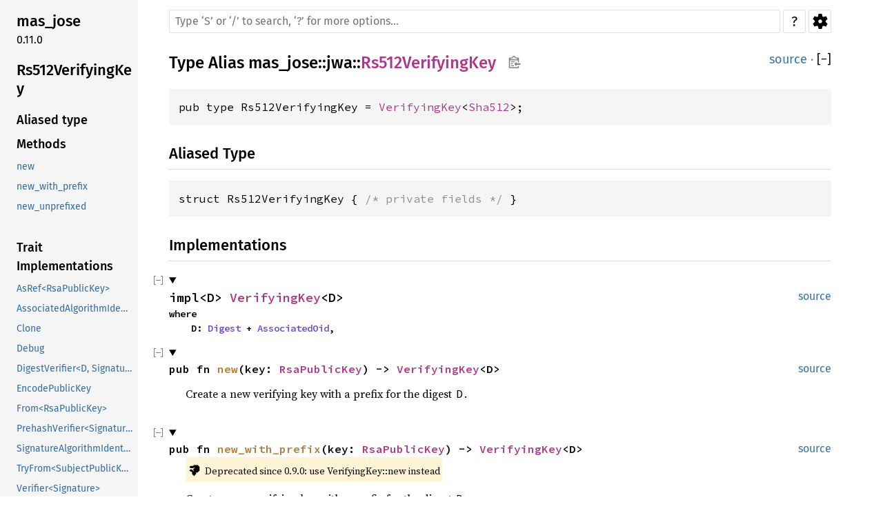

--- FILE ---
content_type: text/html; charset=utf-8
request_url: https://matrix-org.github.io/matrix-authentication-service/rustdoc/mas_jose/jwa/type.Rs512VerifyingKey.html
body_size: 1361
content:
<!DOCTYPE html><html lang="en"><head><meta charset="utf-8"><meta name="viewport" content="width=device-width, initial-scale=1.0"><meta name="generator" content="rustdoc"><meta name="description" content="API documentation for the Rust `Rs512VerifyingKey` type in crate `mas_jose`."><title>Rs512VerifyingKey in mas_jose::jwa - Rust</title><script>if(window.location.protocol!=="file:")document.head.insertAdjacentHTML("beforeend","SourceSerif4-Regular-46f98efaafac5295.ttf.woff2,FiraSans-Regular-018c141bf0843ffd.woff2,FiraSans-Medium-8f9a781e4970d388.woff2,SourceCodePro-Regular-562dcc5011b6de7d.ttf.woff2,SourceCodePro-Semibold-d899c5a5c4aeb14a.ttf.woff2".split(",").map(f=>`<link rel="preload" as="font" type="font/woff2" crossorigin href="../../static.files/${f}">`).join(""))</script><link rel="stylesheet" href="../../static.files/normalize-76eba96aa4d2e634.css"><link rel="stylesheet" href="../../static.files/rustdoc-c5d6553a23f1e5a6.css"><meta name="rustdoc-vars" data-root-path="../../" data-static-root-path="../../static.files/" data-current-crate="mas_jose" data-themes="" data-resource-suffix="" data-rustdoc-version="1.81.0 (eeb90cda1 2024-09-04)" data-channel="1.81.0" data-search-js="search-d234aafac6c221dd.js" data-settings-js="settings-4313503d2e1961c2.js" ><script src="../../static.files/storage-118b08c4c78b968e.js"></script><script defer src="sidebar-items.js"></script><script defer src="../../static.files/main-d2fab2bf619172d3.js"></script><noscript><link rel="stylesheet" href="../../static.files/noscript-df360f571f6edeae.css"></noscript><link rel="alternate icon" type="image/png" href="../../static.files/favicon-32x32-422f7d1d52889060.png"><link rel="icon" type="image/svg+xml" href="../../static.files/favicon-2c020d218678b618.svg"></head><body class="rustdoc type"><!--[if lte IE 11]><div class="warning">This old browser is unsupported and will most likely display funky things.</div><![endif]--><nav class="mobile-topbar"><button class="sidebar-menu-toggle" title="show sidebar"></button></nav><nav class="sidebar"><div class="sidebar-crate"><h2><a href="../../mas_jose/index.html">mas_jose</a><span class="version">0.11.0</span></h2></div><h2 class="location"><a href="#">Rs512VerifyingKey</a></h2><div class="sidebar-elems"><section><h3><a href="#aliased-type">Aliased type</a></h3></section><h2><a href="index.html">In mas_jose::jwa</a></h2></div></nav><div class="sidebar-resizer"></div><main><div class="width-limiter"><rustdoc-search></rustdoc-search><section id="main-content" class="content"><div class="main-heading"><h1>Type Alias <a href="../index.html">mas_jose</a>::<wbr><a href="index.html">jwa</a>::<wbr><a class="type" href="#">Rs512VerifyingKey</a><button id="copy-path" title="Copy item path to clipboard">Copy item path</button></h1><span class="out-of-band"><a class="src" href="../../src/mas_jose/jwa/mod.rs.html#37">source</a> · <button id="toggle-all-docs" title="collapse all docs">[<span>&#x2212;</span>]</button></span></div><pre class="rust item-decl"><code>pub type Rs512VerifyingKey = <a class="struct" href="https://docs.rs/rsa/0.9.6/rsa/pkcs1v15/verifying_key/struct.VerifyingKey.html" title="struct rsa::pkcs1v15::verifying_key::VerifyingKey">VerifyingKey</a>&lt;<a class="type" href="https://docs.rs/sha2/0.10.8/sha2/type.Sha512.html" title="type sha2::Sha512">Sha512</a>&gt;;</code></pre><h2 id="aliased-type" class="section-header">Aliased Type<a href="#aliased-type" class="anchor">§</a></h2><pre class="rust item-decl"><code>struct Rs512VerifyingKey { <span class="comment">/* private fields */</span> }</code></pre><script src="../../type.impl/rsa/pkcs1v15/verifying_key/struct.VerifyingKey.js" data-self-path="mas_jose::jwa::Rs512VerifyingKey" async></script></section></div></main></body></html>

--- FILE ---
content_type: application/javascript; charset=utf-8
request_url: https://matrix-org.github.io/matrix-authentication-service/rustdoc/static.files/main-d2fab2bf619172d3.js
body_size: 9310
content:
"use strict";window.RUSTDOC_TOOLTIP_HOVER_MS=300;window.RUSTDOC_TOOLTIP_HOVER_EXIT_MS=450;function resourcePath(basename,extension){return getVar("root-path")+basename+getVar("resource-suffix")+extension}function hideMain(){addClass(document.getElementById(MAIN_ID),"hidden")}function showMain(){removeClass(document.getElementById(MAIN_ID),"hidden")}function blurHandler(event,parentElem,hideCallback){if(!parentElem.contains(document.activeElement)&&!parentElem.contains(event.relatedTarget)){hideCallback()}}window.rootPath=getVar("root-path");window.currentCrate=getVar("current-crate");function setMobileTopbar(){const mobileTopbar=document.querySelector(".mobile-topbar");const locationTitle=document.querySelector(".sidebar h2.location");if(mobileTopbar){const mobileTitle=document.createElement("h2");mobileTitle.className="location";if(hasClass(document.querySelector(".rustdoc"),"crate")){mobileTitle.innerHTML=`Crate <a href="#">${window.currentCrate}</a>`}else if(locationTitle){mobileTitle.innerHTML=locationTitle.innerHTML}mobileTopbar.appendChild(mobileTitle)}}function getVirtualKey(ev){if("key"in ev&&typeof ev.key!=="undefined"){return ev.key}const c=ev.charCode||ev.keyCode;if(c===27){return"Escape"}return String.fromCharCode(c)}const MAIN_ID="main-content";const SETTINGS_BUTTON_ID="settings-menu";const ALTERNATIVE_DISPLAY_ID="alternative-display";const NOT_DISPLAYED_ID="not-displayed";const HELP_BUTTON_ID="help-button";function getSettingsButton(){return document.getElementById(SETTINGS_BUTTON_ID)}function getHelpButton(){return document.getElementById(HELP_BUTTON_ID)}function getNakedUrl(){return window.location.href.split("?")[0].split("#")[0]}function insertAfter(newNode,referenceNode){referenceNode.parentNode.insertBefore(newNode,referenceNode.nextSibling)}function getOrCreateSection(id,classes){let el=document.getElementById(id);if(!el){el=document.createElement("section");el.id=id;el.className=classes;insertAfter(el,document.getElementById(MAIN_ID))}return el}function getAlternativeDisplayElem(){return getOrCreateSection(ALTERNATIVE_DISPLAY_ID,"content hidden")}function getNotDisplayedElem(){return getOrCreateSection(NOT_DISPLAYED_ID,"hidden")}function switchDisplayedElement(elemToDisplay){const el=getAlternativeDisplayElem();if(el.children.length>0){getNotDisplayedElem().appendChild(el.firstElementChild)}if(elemToDisplay===null){addClass(el,"hidden");showMain();return}el.appendChild(elemToDisplay);hideMain();removeClass(el,"hidden")}function browserSupportsHistoryApi(){return window.history&&typeof window.history.pushState==="function"}function preLoadCss(cssUrl){const link=document.createElement("link");link.href=cssUrl;link.rel="preload";link.as="style";document.getElementsByTagName("head")[0].appendChild(link)}(function(){const isHelpPage=window.location.pathname.endsWith("/help.html");function loadScript(url,errorCallback){const script=document.createElement("script");script.src=url;if(errorCallback!==undefined){script.onerror=errorCallback}document.head.append(script)}getSettingsButton().onclick=event=>{if(event.ctrlKey||event.altKey||event.metaKey){return}window.hideAllModals(false);addClass(getSettingsButton(),"rotate");event.preventDefault();loadScript(getVar("static-root-path")+getVar("settings-js"));setTimeout(()=>{const themes=getVar("themes").split(",");for(const theme of themes){if(theme!==""){preLoadCss(getVar("root-path")+theme+".css")}}},0)};window.searchState={loadingText:"Loading search results...",input:document.getElementsByClassName("search-input")[0],outputElement:()=>{let el=document.getElementById("search");if(!el){el=document.createElement("section");el.id="search";getNotDisplayedElem().appendChild(el)}return el},title:document.title,titleBeforeSearch:document.title,timeout:null,currentTab:0,focusedByTab:[null,null,null],clearInputTimeout:()=>{if(searchState.timeout!==null){clearTimeout(searchState.timeout);searchState.timeout=null}},isDisplayed:()=>searchState.outputElement().parentElement.id===ALTERNATIVE_DISPLAY_ID,focus:()=>{searchState.input.focus()},defocus:()=>{searchState.input.blur()},showResults:search=>{if(search===null||typeof search==="undefined"){search=searchState.outputElement()}switchDisplayedElement(search);searchState.mouseMovedAfterSearch=false;document.title=searchState.title},removeQueryParameters:()=>{document.title=searchState.titleBeforeSearch;if(browserSupportsHistoryApi()){history.replaceState(null,"",getNakedUrl()+window.location.hash)}},hideResults:()=>{switchDisplayedElement(null);searchState.removeQueryParameters()},getQueryStringParams:()=>{const params={};window.location.search.substring(1).split("&").map(s=>{const pair=s.split("=").map(x=>x.replace(/\+/g," "));params[decodeURIComponent(pair[0])]=typeof pair[1]==="undefined"?null:decodeURIComponent(pair[1])});return params},setup:()=>{const search_input=searchState.input;if(!searchState.input){return}let searchLoaded=false;function sendSearchForm(){document.getElementsByClassName("search-form")[0].submit()}function loadSearch(){if(!searchLoaded){searchLoaded=true;loadScript(getVar("static-root-path")+getVar("search-js"),sendSearchForm);loadScript(resourcePath("search-index",".js"),sendSearchForm)}}search_input.addEventListener("focus",()=>{search_input.origPlaceholder=search_input.placeholder;search_input.placeholder="Type your search here.";loadSearch()});if(search_input.value!==""){loadSearch()}const params=searchState.getQueryStringParams();if(params.search!==undefined){searchState.setLoadingSearch();loadSearch()}},setLoadingSearch:()=>{const search=searchState.outputElement();search.innerHTML="<h3 class=\"search-loading\">"+searchState.loadingText+"</h3>";searchState.showResults(search)},descShards:new Map(),loadDesc:async function({descShard,descIndex}){if(descShard.promise===null){descShard.promise=new Promise((resolve,reject)=>{descShard.resolve=resolve;const ds=descShard;const fname=`${ds.crate}-desc-${ds.shard}-`;const url=resourcePath(`search.desc/${descShard.crate}/${fname}`,".js",);loadScript(url,reject)})}const list=await descShard.promise;return list[descIndex]},loadedDescShard:function(crate,shard,data){this.descShards.get(crate)[shard].resolve(data.split("\n"))},};const toggleAllDocsId="toggle-all-docs";let savedHash="";function handleHashes(ev){if(ev!==null&&searchState.isDisplayed()&&ev.newURL){switchDisplayedElement(null);const hash=ev.newURL.slice(ev.newURL.indexOf("#")+1);if(browserSupportsHistoryApi()){history.replaceState(null,"",getNakedUrl()+window.location.search+"#"+hash)}const elem=document.getElementById(hash);if(elem){elem.scrollIntoView()}}const pageId=window.location.hash.replace(/^#/,"");if(savedHash!==pageId){savedHash=pageId;if(pageId!==""){expandSection(pageId)}}if(savedHash.startsWith("impl-")){const splitAt=savedHash.indexOf("/");if(splitAt!==-1){const implId=savedHash.slice(0,splitAt);const assocId=savedHash.slice(splitAt+1);const implElem=document.getElementById(implId);if(implElem&&implElem.parentElement.tagName==="SUMMARY"&&implElem.parentElement.parentElement.tagName==="DETAILS"){onEachLazy(implElem.parentElement.parentElement.querySelectorAll(`[id^="${assocId}"]`),item=>{const numbered=/([^-]+)-([0-9]+)/.exec(item.id);if(item.id===assocId||(numbered&&numbered[1]===assocId)){openParentDetails(item);item.scrollIntoView();setTimeout(()=>{window.location.replace("#"+item.id)},0)}},)}}}}function onHashChange(ev){hideSidebar();handleHashes(ev)}function openParentDetails(elem){while(elem){if(elem.tagName==="DETAILS"){elem.open=true}elem=elem.parentNode}}function expandSection(id){openParentDetails(document.getElementById(id))}function handleEscape(ev){searchState.clearInputTimeout();searchState.hideResults();ev.preventDefault();searchState.defocus();window.hideAllModals(true)}function handleShortcut(ev){const disableShortcuts=getSettingValue("disable-shortcuts")==="true";if(ev.ctrlKey||ev.altKey||ev.metaKey||disableShortcuts){return}if(document.activeElement.tagName==="INPUT"&&document.activeElement.type!=="checkbox"&&document.activeElement.type!=="radio"){switch(getVirtualKey(ev)){case"Escape":handleEscape(ev);break}}else{switch(getVirtualKey(ev)){case"Escape":handleEscape(ev);break;case"s":case"S":case"/":ev.preventDefault();searchState.focus();break;case"+":ev.preventDefault();expandAllDocs();break;case"-":ev.preventDefault();collapseAllDocs();break;case"?":showHelp();break;default:break}}}document.addEventListener("keypress",handleShortcut);document.addEventListener("keydown",handleShortcut);function addSidebarItems(){if(!window.SIDEBAR_ITEMS){return}const sidebar=document.getElementsByClassName("sidebar-elems")[0];function block(shortty,id,longty){const filtered=window.SIDEBAR_ITEMS[shortty];if(!filtered){return}const modpath=hasClass(document.querySelector(".rustdoc"),"mod")?"../":"";const h3=document.createElement("h3");h3.innerHTML=`<a href="${modpath}index.html#${id}">${longty}</a>`;const ul=document.createElement("ul");ul.className="block "+shortty;for(const name of filtered){let path;if(shortty==="mod"){path=`${modpath}${name}/index.html`}else{path=`${modpath}${shortty}.${name}.html`}let current_page=document.location.href.toString();if(current_page.endsWith("/")){current_page+="index.html"}const link=document.createElement("a");link.href=path;link.textContent=name;const li=document.createElement("li");if(link.href===current_page){li.classList.add("current")}li.appendChild(link);ul.appendChild(li)}sidebar.appendChild(h3);sidebar.appendChild(ul)}if(sidebar){block("primitive","primitives","Primitive Types");block("mod","modules","Modules");block("macro","macros","Macros");block("struct","structs","Structs");block("enum","enums","Enums");block("constant","constants","Constants");block("static","static","Statics");block("trait","traits","Traits");block("fn","functions","Functions");block("type","types","Type Aliases");block("union","unions","Unions");block("foreigntype","foreign-types","Foreign Types");block("keyword","keywords","Keywords");block("opaque","opaque-types","Opaque Types");block("attr","attributes","Attribute Macros");block("derive","derives","Derive Macros");block("traitalias","trait-aliases","Trait Aliases")}}window.register_implementors=imp=>{const implementors=document.getElementById("implementors-list");const synthetic_implementors=document.getElementById("synthetic-implementors-list");const inlined_types=new Set();const TEXT_IDX=0;const SYNTHETIC_IDX=1;const TYPES_IDX=2;if(synthetic_implementors){onEachLazy(synthetic_implementors.getElementsByClassName("impl"),el=>{const aliases=el.getAttribute("data-aliases");if(!aliases){return}aliases.split(",").forEach(alias=>{inlined_types.add(alias)})})}let currentNbImpls=implementors.getElementsByClassName("impl").length;const traitName=document.querySelector(".main-heading h1 > .trait").textContent;const baseIdName="impl-"+traitName+"-";const libs=Object.getOwnPropertyNames(imp);const script=document.querySelector("script[data-ignore-extern-crates]");const ignoreExternCrates=new Set((script?script.getAttribute("data-ignore-extern-crates"):"").split(","),);for(const lib of libs){if(lib===window.currentCrate||ignoreExternCrates.has(lib)){continue}const structs=imp[lib];struct_loop:for(const struct of structs){const list=struct[SYNTHETIC_IDX]?synthetic_implementors:implementors;if(struct[SYNTHETIC_IDX]){for(const struct_type of struct[TYPES_IDX]){if(inlined_types.has(struct_type)){continue struct_loop}inlined_types.add(struct_type)}}const code=document.createElement("h3");code.innerHTML=struct[TEXT_IDX];addClass(code,"code-header");onEachLazy(code.getElementsByTagName("a"),elem=>{const href=elem.getAttribute("href");if(href&&!href.startsWith("#")&&!/^(?:[a-z+]+:)?\/\//.test(href)){elem.setAttribute("href",window.rootPath+href)}});const currentId=baseIdName+currentNbImpls;const anchor=document.createElement("a");anchor.href="#"+currentId;addClass(anchor,"anchor");const display=document.createElement("div");display.id=currentId;addClass(display,"impl");display.appendChild(anchor);display.appendChild(code);list.appendChild(display);currentNbImpls+=1}}};if(window.pending_implementors){window.register_implementors(window.pending_implementors)}window.register_type_impls=imp=>{if(!imp||!imp[window.currentCrate]){return}window.pending_type_impls=null;const idMap=new Map();let implementations=document.getElementById("implementations-list");let trait_implementations=document.getElementById("trait-implementations-list");let trait_implementations_header=document.getElementById("trait-implementations");const script=document.querySelector("script[data-self-path]");const selfPath=script?script.getAttribute("data-self-path"):null;const mainContent=document.querySelector("#main-content");const sidebarSection=document.querySelector(".sidebar section");let methods=document.querySelector(".sidebar .block.method");let associatedTypes=document.querySelector(".sidebar .block.associatedtype");let associatedConstants=document.querySelector(".sidebar .block.associatedconstant");let sidebarTraitList=document.querySelector(".sidebar .block.trait-implementation");for(const impList of imp[window.currentCrate]){const types=impList.slice(2);const text=impList[0];const isTrait=impList[1]!==0;const traitName=impList[1];if(types.indexOf(selfPath)===-1){continue}let outputList=isTrait?trait_implementations:implementations;if(outputList===null){const outputListName=isTrait?"Trait Implementations":"Implementations";const outputListId=isTrait?"trait-implementations-list":"implementations-list";const outputListHeaderId=isTrait?"trait-implementations":"implementations";const outputListHeader=document.createElement("h2");outputListHeader.id=outputListHeaderId;outputListHeader.innerText=outputListName;outputList=document.createElement("div");outputList.id=outputListId;if(isTrait){const link=document.createElement("a");link.href=`#${outputListHeaderId}`;link.innerText="Trait Implementations";const h=document.createElement("h3");h.appendChild(link);trait_implementations=outputList;trait_implementations_header=outputListHeader;sidebarSection.appendChild(h);sidebarTraitList=document.createElement("ul");sidebarTraitList.className="block trait-implementation";sidebarSection.appendChild(sidebarTraitList);mainContent.appendChild(outputListHeader);mainContent.appendChild(outputList)}else{implementations=outputList;if(trait_implementations){mainContent.insertBefore(outputListHeader,trait_implementations_header);mainContent.insertBefore(outputList,trait_implementations_header)}else{const mainContent=document.querySelector("#main-content");mainContent.appendChild(outputListHeader);mainContent.appendChild(outputList)}}}const template=document.createElement("template");template.innerHTML=text;onEachLazy(template.content.querySelectorAll("a"),elem=>{const href=elem.getAttribute("href");if(href&&!href.startsWith("#")&&!/^(?:[a-z+]+:)?\/\//.test(href)){elem.setAttribute("href",window.rootPath+href)}});onEachLazy(template.content.querySelectorAll("[id]"),el=>{let i=0;if(idMap.has(el.id)){i=idMap.get(el.id)}else if(document.getElementById(el.id)){i=1;while(document.getElementById(`${el.id}-${2 * i}`)){i=2*i}while(document.getElementById(`${el.id}-${i}`)){i+=1}}if(i!==0){const oldHref=`#${el.id}`;const newHref=`#${el.id}-${i}`;el.id=`${el.id}-${i}`;onEachLazy(template.content.querySelectorAll("a[href]"),link=>{if(link.getAttribute("href")===oldHref){link.href=newHref}})}idMap.set(el.id,i+1)});const templateAssocItems=template.content.querySelectorAll("section.tymethod, "+"section.method, section.associatedtype, section.associatedconstant");if(isTrait){const li=document.createElement("li");const a=document.createElement("a");a.href=`#${template.content.querySelector(".impl").id}`;a.textContent=traitName;li.appendChild(a);sidebarTraitList.append(li)}else{onEachLazy(templateAssocItems,item=>{let block=hasClass(item,"associatedtype")?associatedTypes:(hasClass(item,"associatedconstant")?associatedConstants:(methods));if(!block){const blockTitle=hasClass(item,"associatedtype")?"Associated Types":(hasClass(item,"associatedconstant")?"Associated Constants":("Methods"));const blockClass=hasClass(item,"associatedtype")?"associatedtype":(hasClass(item,"associatedconstant")?"associatedconstant":("method"));const blockHeader=document.createElement("h3");const blockLink=document.createElement("a");blockLink.href="#implementations";blockLink.innerText=blockTitle;blockHeader.appendChild(blockLink);block=document.createElement("ul");block.className=`block ${blockClass}`;const insertionReference=methods||sidebarTraitList;if(insertionReference){const insertionReferenceH=insertionReference.previousElementSibling;sidebarSection.insertBefore(blockHeader,insertionReferenceH);sidebarSection.insertBefore(block,insertionReferenceH)}else{sidebarSection.appendChild(blockHeader);sidebarSection.appendChild(block)}if(hasClass(item,"associatedtype")){associatedTypes=block}else if(hasClass(item,"associatedconstant")){associatedConstants=block}else{methods=block}}const li=document.createElement("li");const a=document.createElement("a");a.innerText=item.id.split("-")[0].split(".")[1];a.href=`#${item.id}`;li.appendChild(a);block.appendChild(li)})}outputList.appendChild(template.content)}for(const list of[methods,associatedTypes,associatedConstants,sidebarTraitList]){if(!list){continue}const newChildren=Array.prototype.slice.call(list.children);newChildren.sort((a,b)=>{const aI=a.innerText;const bI=b.innerText;return aI<bI?-1:aI>bI?1:0});list.replaceChildren(...newChildren)}};if(window.pending_type_impls){window.register_type_impls(window.pending_type_impls)}function addSidebarCrates(){if(!window.ALL_CRATES){return}const sidebarElems=document.getElementsByClassName("sidebar-elems")[0];if(!sidebarElems){return}const h3=document.createElement("h3");h3.innerHTML="Crates";const ul=document.createElement("ul");ul.className="block crate";for(const crate of window.ALL_CRATES){const link=document.createElement("a");link.href=window.rootPath+crate+"/index.html";link.textContent=crate;const li=document.createElement("li");if(window.rootPath!=="./"&&crate===window.currentCrate){li.className="current"}li.appendChild(link);ul.appendChild(li)}sidebarElems.appendChild(h3);sidebarElems.appendChild(ul)}function expandAllDocs(){const innerToggle=document.getElementById(toggleAllDocsId);removeClass(innerToggle,"will-expand");onEachLazy(document.getElementsByClassName("toggle"),e=>{if(!hasClass(e,"type-contents-toggle")&&!hasClass(e,"more-examples-toggle")){e.open=true}});innerToggle.title="collapse all docs";innerToggle.children[0].innerText="\u2212"}function collapseAllDocs(){const innerToggle=document.getElementById(toggleAllDocsId);addClass(innerToggle,"will-expand");onEachLazy(document.getElementsByClassName("toggle"),e=>{if(e.parentNode.id!=="implementations-list"||(!hasClass(e,"implementors-toggle")&&!hasClass(e,"type-contents-toggle"))){e.open=false}});innerToggle.title="expand all docs";innerToggle.children[0].innerText="+"}function toggleAllDocs(){const innerToggle=document.getElementById(toggleAllDocsId);if(!innerToggle){return}if(hasClass(innerToggle,"will-expand")){expandAllDocs()}else{collapseAllDocs()}}(function(){const toggles=document.getElementById(toggleAllDocsId);if(toggles){toggles.onclick=toggleAllDocs}const hideMethodDocs=getSettingValue("auto-hide-method-docs")==="true";const hideImplementations=getSettingValue("auto-hide-trait-implementations")==="true";const hideLargeItemContents=getSettingValue("auto-hide-large-items")!=="false";function setImplementorsTogglesOpen(id,open){const list=document.getElementById(id);if(list!==null){onEachLazy(list.getElementsByClassName("implementors-toggle"),e=>{e.open=open})}}if(hideImplementations){setImplementorsTogglesOpen("trait-implementations-list",false);setImplementorsTogglesOpen("blanket-implementations-list",false)}onEachLazy(document.getElementsByClassName("toggle"),e=>{if(!hideLargeItemContents&&hasClass(e,"type-contents-toggle")){e.open=true}if(hideMethodDocs&&hasClass(e,"method-toggle")){e.open=false}})}());window.rustdoc_add_line_numbers_to_examples=()=>{onEachLazy(document.getElementsByClassName("rust-example-rendered"),x=>{const parent=x.parentNode;const line_numbers=parent.querySelectorAll(".example-line-numbers");if(line_numbers.length>0){return}const count=x.textContent.split("\n").length;const elems=[];for(let i=0;i<count;++i){elems.push(i+1)}const node=document.createElement("pre");addClass(node,"example-line-numbers");node.innerHTML=elems.join("\n");parent.insertBefore(node,x)})};window.rustdoc_remove_line_numbers_from_examples=()=>{onEachLazy(document.getElementsByClassName("rust-example-rendered"),x=>{const parent=x.parentNode;const line_numbers=parent.querySelectorAll(".example-line-numbers");for(const node of line_numbers){parent.removeChild(node)}})};if(getSettingValue("line-numbers")==="true"){window.rustdoc_add_line_numbers_to_examples()}function showSidebar(){window.hideAllModals(false);const sidebar=document.getElementsByClassName("sidebar")[0];addClass(sidebar,"shown")}function hideSidebar(){const sidebar=document.getElementsByClassName("sidebar")[0];removeClass(sidebar,"shown")}window.addEventListener("resize",()=>{if(window.CURRENT_TOOLTIP_ELEMENT){const base=window.CURRENT_TOOLTIP_ELEMENT.TOOLTIP_BASE;const force_visible=base.TOOLTIP_FORCE_VISIBLE;hideTooltip(false);if(force_visible){showTooltip(base);base.TOOLTIP_FORCE_VISIBLE=true}}});const mainElem=document.getElementById(MAIN_ID);if(mainElem){mainElem.addEventListener("click",hideSidebar)}onEachLazy(document.querySelectorAll("a[href^='#']"),el=>{el.addEventListener("click",()=>{expandSection(el.hash.slice(1));hideSidebar()})});onEachLazy(document.querySelectorAll(".toggle > summary:not(.hideme)"),el=>{el.addEventListener("click",e=>{if(e.target.tagName!=="SUMMARY"&&e.target.tagName!=="A"){e.preventDefault()}})});function showTooltip(e){const notable_ty=e.getAttribute("data-notable-ty");if(!window.NOTABLE_TRAITS&&notable_ty){const data=document.getElementById("notable-traits-data");if(data){window.NOTABLE_TRAITS=JSON.parse(data.innerText)}else{throw new Error("showTooltip() called with notable without any notable traits!")}}if(window.CURRENT_TOOLTIP_ELEMENT&&window.CURRENT_TOOLTIP_ELEMENT.TOOLTIP_BASE===e){clearTooltipHoverTimeout(window.CURRENT_TOOLTIP_ELEMENT);return}window.hideAllModals(false);const wrapper=document.createElement("div");if(notable_ty){wrapper.innerHTML="<div class=\"content\">"+window.NOTABLE_TRAITS[notable_ty]+"</div>"}else{if(e.getAttribute("title")!==null){e.setAttribute("data-title",e.getAttribute("title"));e.removeAttribute("title")}if(e.getAttribute("data-title")!==null){const titleContent=document.createElement("div");titleContent.className="content";titleContent.appendChild(document.createTextNode(e.getAttribute("data-title")));wrapper.appendChild(titleContent)}}wrapper.className="tooltip popover";const focusCatcher=document.createElement("div");focusCatcher.setAttribute("tabindex","0");focusCatcher.onfocus=hideTooltip;wrapper.appendChild(focusCatcher);const pos=e.getBoundingClientRect();wrapper.style.top=(pos.top+window.scrollY+pos.height)+"px";wrapper.style.left=0;wrapper.style.right="auto";wrapper.style.visibility="hidden";const body=document.getElementsByTagName("body")[0];body.appendChild(wrapper);const wrapperPos=wrapper.getBoundingClientRect();const finalPos=pos.left+window.scrollX-wrapperPos.width+24;if(finalPos>0){wrapper.style.left=finalPos+"px"}else{wrapper.style.setProperty("--popover-arrow-offset",(wrapperPos.right-pos.right+4)+"px",)}wrapper.style.visibility="";window.CURRENT_TOOLTIP_ELEMENT=wrapper;window.CURRENT_TOOLTIP_ELEMENT.TOOLTIP_BASE=e;clearTooltipHoverTimeout(window.CURRENT_TOOLTIP_ELEMENT);wrapper.onpointerenter=ev=>{if(ev.pointerType!=="mouse"){return}clearTooltipHoverTimeout(e)};wrapper.onpointerleave=ev=>{if(ev.pointerType!=="mouse"){return}if(!e.TOOLTIP_FORCE_VISIBLE&&!e.contains(ev.relatedTarget)){setTooltipHoverTimeout(e,false);addClass(wrapper,"fade-out")}}}function setTooltipHoverTimeout(element,show){clearTooltipHoverTimeout(element);if(!show&&!window.CURRENT_TOOLTIP_ELEMENT){return}if(show&&window.CURRENT_TOOLTIP_ELEMENT){return}if(window.CURRENT_TOOLTIP_ELEMENT&&window.CURRENT_TOOLTIP_ELEMENT.TOOLTIP_BASE!==element){return}element.TOOLTIP_HOVER_TIMEOUT=setTimeout(()=>{if(show){showTooltip(element)}else if(!element.TOOLTIP_FORCE_VISIBLE){hideTooltip(false)}},show?window.RUSTDOC_TOOLTIP_HOVER_MS:window.RUSTDOC_TOOLTIP_HOVER_EXIT_MS)}function clearTooltipHoverTimeout(element){if(element.TOOLTIP_HOVER_TIMEOUT!==undefined){removeClass(window.CURRENT_TOOLTIP_ELEMENT,"fade-out");clearTimeout(element.TOOLTIP_HOVER_TIMEOUT);delete element.TOOLTIP_HOVER_TIMEOUT}}function tooltipBlurHandler(event){if(window.CURRENT_TOOLTIP_ELEMENT&&!window.CURRENT_TOOLTIP_ELEMENT.contains(document.activeElement)&&!window.CURRENT_TOOLTIP_ELEMENT.contains(event.relatedTarget)&&!window.CURRENT_TOOLTIP_ELEMENT.TOOLTIP_BASE.contains(document.activeElement)&&!window.CURRENT_TOOLTIP_ELEMENT.TOOLTIP_BASE.contains(event.relatedTarget)){setTimeout(()=>hideTooltip(false),0)}}function hideTooltip(focus){if(window.CURRENT_TOOLTIP_ELEMENT){if(window.CURRENT_TOOLTIP_ELEMENT.TOOLTIP_BASE.TOOLTIP_FORCE_VISIBLE){if(focus){window.CURRENT_TOOLTIP_ELEMENT.TOOLTIP_BASE.focus()}window.CURRENT_TOOLTIP_ELEMENT.TOOLTIP_BASE.TOOLTIP_FORCE_VISIBLE=false}const body=document.getElementsByTagName("body")[0];body.removeChild(window.CURRENT_TOOLTIP_ELEMENT);clearTooltipHoverTimeout(window.CURRENT_TOOLTIP_ELEMENT);window.CURRENT_TOOLTIP_ELEMENT=null}}onEachLazy(document.getElementsByClassName("tooltip"),e=>{e.onclick=()=>{e.TOOLTIP_FORCE_VISIBLE=e.TOOLTIP_FORCE_VISIBLE?false:true;if(window.CURRENT_TOOLTIP_ELEMENT&&!e.TOOLTIP_FORCE_VISIBLE){hideTooltip(true)}else{showTooltip(e);window.CURRENT_TOOLTIP_ELEMENT.setAttribute("tabindex","0");window.CURRENT_TOOLTIP_ELEMENT.focus();window.CURRENT_TOOLTIP_ELEMENT.onblur=tooltipBlurHandler}return false};e.onpointerenter=ev=>{if(ev.pointerType!=="mouse"){return}setTooltipHoverTimeout(e,true)};e.onpointermove=ev=>{if(ev.pointerType!=="mouse"){return}setTooltipHoverTimeout(e,true)};e.onpointerleave=ev=>{if(ev.pointerType!=="mouse"){return}if(!e.TOOLTIP_FORCE_VISIBLE&&window.CURRENT_TOOLTIP_ELEMENT&&!window.CURRENT_TOOLTIP_ELEMENT.contains(ev.relatedTarget)){setTooltipHoverTimeout(e,false);addClass(window.CURRENT_TOOLTIP_ELEMENT,"fade-out")}}});const sidebar_menu_toggle=document.getElementsByClassName("sidebar-menu-toggle")[0];if(sidebar_menu_toggle){sidebar_menu_toggle.addEventListener("click",()=>{const sidebar=document.getElementsByClassName("sidebar")[0];if(!hasClass(sidebar,"shown")){showSidebar()}else{hideSidebar()}})}function helpBlurHandler(event){blurHandler(event,getHelpButton(),window.hidePopoverMenus)}function buildHelpMenu(){const book_info=document.createElement("span");const channel=getVar("channel");book_info.className="top";book_info.innerHTML=`You can find more information in \
<a href="https://doc.rust-lang.org/${channel}/rustdoc/">the rustdoc book</a>.`;const shortcuts=[["?","Show this help dialog"],["S / /","Focus the search field"],["↑","Move up in search results"],["↓","Move down in search results"],["← / →","Switch result tab (when results focused)"],["&#9166;","Go to active search result"],["+","Expand all sections"],["-","Collapse all sections"],].map(x=>"<dt>"+x[0].split(" ").map((y,index)=>((index&1)===0?"<kbd>"+y+"</kbd>":" "+y+" ")).join("")+"</dt><dd>"+x[1]+"</dd>").join("");const div_shortcuts=document.createElement("div");addClass(div_shortcuts,"shortcuts");div_shortcuts.innerHTML="<h2>Keyboard Shortcuts</h2><dl>"+shortcuts+"</dl></div>";const infos=[`For a full list of all search features, take a look <a \
href="https://doc.rust-lang.org/${channel}/rustdoc/read-documentation/search.html">here</a>.`,"Prefix searches with a type followed by a colon (e.g., <code>fn:</code>) to \
             restrict the search to a given item kind.","Accepted kinds are: <code>fn</code>, <code>mod</code>, <code>struct</code>, \
             <code>enum</code>, <code>trait</code>, <code>type</code>, <code>macro</code>, \
             and <code>const</code>.","Search functions by type signature (e.g., <code>vec -&gt; usize</code> or \
             <code>-&gt; vec</code> or <code>String, enum:Cow -&gt; bool</code>)","You can look for items with an exact name by putting double quotes around \
             your request: <code>\"string\"</code>","Look for functions that accept or return \
              <a href=\"https://doc.rust-lang.org/std/primitive.slice.html\">slices</a> and \
              <a href=\"https://doc.rust-lang.org/std/primitive.array.html\">arrays</a> by writing \
              square brackets (e.g., <code>-&gt; [u8]</code> or <code>[] -&gt; Option</code>)","Look for items inside another one by searching for a path: <code>vec::Vec</code>",].map(x=>"<p>"+x+"</p>").join("");const div_infos=document.createElement("div");addClass(div_infos,"infos");div_infos.innerHTML="<h2>Search Tricks</h2>"+infos;const rustdoc_version=document.createElement("span");rustdoc_version.className="bottom";const rustdoc_version_code=document.createElement("code");rustdoc_version_code.innerText="rustdoc "+getVar("rustdoc-version");rustdoc_version.appendChild(rustdoc_version_code);const container=document.createElement("div");if(!isHelpPage){container.className="popover"}container.id="help";container.style.display="none";const side_by_side=document.createElement("div");side_by_side.className="side-by-side";side_by_side.appendChild(div_shortcuts);side_by_side.appendChild(div_infos);container.appendChild(book_info);container.appendChild(side_by_side);container.appendChild(rustdoc_version);if(isHelpPage){const help_section=document.createElement("section");help_section.appendChild(container);document.getElementById("main-content").appendChild(help_section);container.style.display="block"}else{const help_button=getHelpButton();help_button.appendChild(container);container.onblur=helpBlurHandler;help_button.onblur=helpBlurHandler;help_button.children[0].onblur=helpBlurHandler}return container}window.hideAllModals=switchFocus=>{hideSidebar();window.hidePopoverMenus();hideTooltip(switchFocus)};window.hidePopoverMenus=()=>{onEachLazy(document.querySelectorAll(".search-form .popover"),elem=>{elem.style.display="none"})};function getHelpMenu(buildNeeded){let menu=getHelpButton().querySelector(".popover");if(!menu&&buildNeeded){menu=buildHelpMenu()}return menu}function showHelp(){getHelpButton().querySelector("a").focus();const menu=getHelpMenu(true);if(menu.style.display==="none"){window.hideAllModals();menu.style.display=""}}if(isHelpPage){showHelp();document.querySelector(`#${HELP_BUTTON_ID} > a`).addEventListener("click",event=>{const target=event.target;if(target.tagName!=="A"||target.parentElement.id!==HELP_BUTTON_ID||event.ctrlKey||event.altKey||event.metaKey){return}event.preventDefault()})}else{document.querySelector(`#${HELP_BUTTON_ID} > a`).addEventListener("click",event=>{const target=event.target;if(target.tagName!=="A"||target.parentElement.id!==HELP_BUTTON_ID||event.ctrlKey||event.altKey||event.metaKey){return}event.preventDefault();const menu=getHelpMenu(true);const shouldShowHelp=menu.style.display==="none";if(shouldShowHelp){showHelp()}else{window.hidePopoverMenus()}})}setMobileTopbar();addSidebarItems();addSidebarCrates();onHashChange(null);window.addEventListener("hashchange",onHashChange);searchState.setup()}());(function(){const SIDEBAR_MIN=100;const SIDEBAR_MAX=500;const RUSTDOC_MOBILE_BREAKPOINT=700;const BODY_MIN=400;const SIDEBAR_VANISH_THRESHOLD=SIDEBAR_MIN/2;const sidebarButton=document.getElementById("sidebar-button");if(sidebarButton){sidebarButton.addEventListener("click",e=>{removeClass(document.documentElement,"hide-sidebar");updateLocalStorage("hide-sidebar","false");if(document.querySelector(".rustdoc.src")){window.rustdocToggleSrcSidebar()}e.preventDefault()})}let currentPointerId=null;let desiredSidebarSize=null;let pendingSidebarResizingFrame=false;const resizer=document.querySelector(".sidebar-resizer");const sidebar=document.querySelector(".sidebar");if(!resizer||!sidebar){return}const isSrcPage=hasClass(document.body,"src");function hideSidebar(){if(isSrcPage){window.rustdocCloseSourceSidebar();updateLocalStorage("src-sidebar-width",null);document.documentElement.style.removeProperty("--src-sidebar-width");sidebar.style.removeProperty("--src-sidebar-width");resizer.style.removeProperty("--src-sidebar-width")}else{addClass(document.documentElement,"hide-sidebar");updateLocalStorage("hide-sidebar","true");updateLocalStorage("desktop-sidebar-width",null);document.documentElement.style.removeProperty("--desktop-sidebar-width");sidebar.style.removeProperty("--desktop-sidebar-width");resizer.style.removeProperty("--desktop-sidebar-width")}}function showSidebar(){if(isSrcPage){window.rustdocShowSourceSidebar()}else{removeClass(document.documentElement,"hide-sidebar");updateLocalStorage("hide-sidebar","false")}}function changeSidebarSize(size){if(isSrcPage){updateLocalStorage("src-sidebar-width",size);sidebar.style.setProperty("--src-sidebar-width",size+"px");resizer.style.setProperty("--src-sidebar-width",size+"px")}else{updateLocalStorage("desktop-sidebar-width",size);sidebar.style.setProperty("--desktop-sidebar-width",size+"px");resizer.style.setProperty("--desktop-sidebar-width",size+"px")}}function isSidebarHidden(){return isSrcPage?!hasClass(document.documentElement,"src-sidebar-expanded"):hasClass(document.documentElement,"hide-sidebar")}function resize(e){if(currentPointerId===null||currentPointerId!==e.pointerId){return}e.preventDefault();const pos=e.clientX-3;if(pos<SIDEBAR_VANISH_THRESHOLD){hideSidebar()}else if(pos>=SIDEBAR_MIN){if(isSidebarHidden()){showSidebar()}const constrainedPos=Math.min(pos,window.innerWidth-BODY_MIN,SIDEBAR_MAX);changeSidebarSize(constrainedPos);desiredSidebarSize=constrainedPos;if(pendingSidebarResizingFrame!==false){clearTimeout(pendingSidebarResizingFrame)}pendingSidebarResizingFrame=setTimeout(()=>{if(currentPointerId===null||pendingSidebarResizingFrame===false){return}pendingSidebarResizingFrame=false;document.documentElement.style.setProperty("--resizing-sidebar-width",desiredSidebarSize+"px",)},100)}}window.addEventListener("resize",()=>{if(window.innerWidth<RUSTDOC_MOBILE_BREAKPOINT){return}stopResize();if(desiredSidebarSize>=(window.innerWidth-BODY_MIN)){changeSidebarSize(window.innerWidth-BODY_MIN)}else if(desiredSidebarSize!==null&&desiredSidebarSize>SIDEBAR_MIN){changeSidebarSize(desiredSidebarSize)}});function stopResize(e){if(currentPointerId===null){return}if(e){e.preventDefault()}desiredSidebarSize=sidebar.getBoundingClientRect().width;removeClass(resizer,"active");window.removeEventListener("pointermove",resize,false);window.removeEventListener("pointerup",stopResize,false);removeClass(document.documentElement,"sidebar-resizing");document.documentElement.style.removeProperty("--resizing-sidebar-width");if(resizer.releasePointerCapture){resizer.releasePointerCapture(currentPointerId);currentPointerId=null}}function initResize(e){if(currentPointerId!==null||e.altKey||e.ctrlKey||e.metaKey||e.button!==0){return}if(resizer.setPointerCapture){resizer.setPointerCapture(e.pointerId);if(!resizer.hasPointerCapture(e.pointerId)){resizer.releasePointerCapture(e.pointerId);return}currentPointerId=e.pointerId}window.hideAllModals(false);e.preventDefault();window.addEventListener("pointermove",resize,false);window.addEventListener("pointercancel",stopResize,false);window.addEventListener("pointerup",stopResize,false);addClass(resizer,"active");addClass(document.documentElement,"sidebar-resizing");const pos=e.clientX-sidebar.offsetLeft-3;document.documentElement.style.setProperty("--resizing-sidebar-width",pos+"px");desiredSidebarSize=null}resizer.addEventListener("pointerdown",initResize,false)}());(function(){let reset_button_timeout=null;const but=document.getElementById("copy-path");if(!but){return}but.onclick=()=>{const parent=but.parentElement;const path=[];onEach(parent.childNodes,child=>{if(child.tagName==="A"){path.push(child.textContent)}});const el=document.createElement("textarea");el.value=path.join("::");el.setAttribute("readonly","");el.style.position="absolute";el.style.left="-9999px";document.body.appendChild(el);el.select();document.execCommand("copy");document.body.removeChild(el);but.classList.add("clicked");if(reset_button_timeout!==null){window.clearTimeout(reset_button_timeout)}function reset_button(){reset_button_timeout=null;but.classList.remove("clicked")}reset_button_timeout=window.setTimeout(reset_button,1000)}}())

--- FILE ---
content_type: application/javascript; charset=utf-8
request_url: https://matrix-org.github.io/matrix-authentication-service/rustdoc/mas_jose/jwa/sidebar-items.js
body_size: -168
content:
window.SIDEBAR_ITEMS = {"constant":["SUPPORTED_SIGNING_ALGORITHMS"],"enum":["AsymmetricKeyFromJwkError","AsymmetricSigningKey","AsymmetricVerifyingKey","SymmetricKey"],"struct":["InvalidAlgorithm"],"type":["Es256KSigningKey","Es256KVerifyingKey","Es256SigningKey","Es256VerifyingKey","Es384SigningKey","Es384VerifyingKey","Hs256Key","Hs384Key","Hs512Key","Ps256SigningKey","Ps256VerifyingKey","Ps384SigningKey","Ps384VerifyingKey","Ps512SigningKey","Ps512VerifyingKey","Rs256SigningKey","Rs256VerifyingKey","Rs384SigningKey","Rs384VerifyingKey","Rs512SigningKey","Rs512VerifyingKey"]};

--- FILE ---
content_type: application/javascript; charset=utf-8
request_url: https://matrix-org.github.io/matrix-authentication-service/rustdoc/type.impl/rsa/pkcs1v15/verifying_key/struct.VerifyingKey.js
body_size: 6064
content:
(function() {var type_impls = {
"mas_jose":[["<details class=\"toggle implementors-toggle\" open><summary><section id=\"impl-AsRef%3CRsaPublicKey%3E-for-VerifyingKey%3CD%3E\" class=\"impl\"><a class=\"src rightside\" href=\"https://docs.rs/rsa/0.9.6/src/rsa/pkcs1v15/verifying_key.rs.html#122-124\">source</a><a href=\"#impl-AsRef%3CRsaPublicKey%3E-for-VerifyingKey%3CD%3E\" class=\"anchor\">§</a><h3 class=\"code-header\">impl&lt;D&gt; <a class=\"trait\" href=\"https://doc.rust-lang.org/1.81.0/core/convert/trait.AsRef.html\" title=\"trait core::convert::AsRef\">AsRef</a>&lt;<a class=\"struct\" href=\"https://docs.rs/rsa/0.9.6/rsa/key/struct.RsaPublicKey.html\" title=\"struct rsa::key::RsaPublicKey\">RsaPublicKey</a>&gt; for <a class=\"struct\" href=\"https://docs.rs/rsa/0.9.6/rsa/pkcs1v15/verifying_key/struct.VerifyingKey.html\" title=\"struct rsa::pkcs1v15::verifying_key::VerifyingKey\">VerifyingKey</a>&lt;D&gt;<div class=\"where\">where\n    D: <a class=\"trait\" href=\"https://docs.rs/digest/0.10.7/digest/digest/trait.Digest.html\" title=\"trait digest::digest::Digest\">Digest</a>,</div></h3></section></summary><div class=\"impl-items\"><details class=\"toggle method-toggle\" open><summary><section id=\"method.as_ref\" class=\"method trait-impl\"><a class=\"src rightside\" href=\"https://docs.rs/rsa/0.9.6/src/rsa/pkcs1v15/verifying_key.rs.html#126\">source</a><a href=\"#method.as_ref\" class=\"anchor\">§</a><h4 class=\"code-header\">fn <a href=\"https://doc.rust-lang.org/1.81.0/core/convert/trait.AsRef.html#tymethod.as_ref\" class=\"fn\">as_ref</a>(&amp;self) -&gt; &amp;<a class=\"struct\" href=\"https://docs.rs/rsa/0.9.6/rsa/key/struct.RsaPublicKey.html\" title=\"struct rsa::key::RsaPublicKey\">RsaPublicKey</a></h4></section></summary><div class='docblock'>Converts this type into a shared reference of the (usually inferred) input type.</div></details></div></details>","AsRef<RsaPublicKey>","mas_jose::jwa::Rs256VerifyingKey","mas_jose::jwa::Rs384VerifyingKey","mas_jose::jwa::Rs512VerifyingKey"],["<details class=\"toggle implementors-toggle\" open><summary><section id=\"impl-AssociatedAlgorithmIdentifier-for-VerifyingKey%3CD%3E\" class=\"impl\"><a class=\"src rightside\" href=\"https://docs.rs/rsa/0.9.6/src/rsa/pkcs1v15/verifying_key.rs.html#131-133\">source</a><a href=\"#impl-AssociatedAlgorithmIdentifier-for-VerifyingKey%3CD%3E\" class=\"anchor\">§</a><h3 class=\"code-header\">impl&lt;D&gt; <a class=\"trait\" href=\"https://docs.rs/spki/0.7.3/spki/traits/trait.AssociatedAlgorithmIdentifier.html\" title=\"trait spki::traits::AssociatedAlgorithmIdentifier\">AssociatedAlgorithmIdentifier</a> for <a class=\"struct\" href=\"https://docs.rs/rsa/0.9.6/rsa/pkcs1v15/verifying_key/struct.VerifyingKey.html\" title=\"struct rsa::pkcs1v15::verifying_key::VerifyingKey\">VerifyingKey</a>&lt;D&gt;<div class=\"where\">where\n    D: <a class=\"trait\" href=\"https://docs.rs/digest/0.10.7/digest/digest/trait.Digest.html\" title=\"trait digest::digest::Digest\">Digest</a>,</div></h3></section></summary><div class=\"impl-items\"><details class=\"toggle\" open><summary><section id=\"associatedtype.Params\" class=\"associatedtype trait-impl\"><a href=\"#associatedtype.Params\" class=\"anchor\">§</a><h4 class=\"code-header\">type <a href=\"https://docs.rs/spki/0.7.3/spki/traits/trait.AssociatedAlgorithmIdentifier.html#associatedtype.Params\" class=\"associatedtype\">Params</a> = <a class=\"struct\" href=\"https://docs.rs/der/0.7.9/der/asn1/any/struct.AnyRef.html\" title=\"struct der::asn1::any::AnyRef\">AnyRef</a>&lt;'static&gt;</h4></section></summary><div class='docblock'>Algorithm parameters.</div></details><details class=\"toggle\" open><summary><section id=\"associatedconstant.ALGORITHM_IDENTIFIER\" class=\"associatedconstant trait-impl\"><a class=\"src rightside\" href=\"https://docs.rs/rsa/0.9.6/src/rsa/pkcs1v15/verifying_key.rs.html#137\">source</a><a href=\"#associatedconstant.ALGORITHM_IDENTIFIER\" class=\"anchor\">§</a><h4 class=\"code-header\">const <a href=\"https://docs.rs/spki/0.7.3/spki/traits/trait.AssociatedAlgorithmIdentifier.html#associatedconstant.ALGORITHM_IDENTIFIER\" class=\"constant\">ALGORITHM_IDENTIFIER</a>: <a class=\"struct\" href=\"https://docs.rs/spki/0.7.3/spki/algorithm/struct.AlgorithmIdentifier.html\" title=\"struct spki::algorithm::AlgorithmIdentifier\">AlgorithmIdentifier</a>&lt;<a class=\"struct\" href=\"https://docs.rs/der/0.7.9/der/asn1/any/struct.AnyRef.html\" title=\"struct der::asn1::any::AnyRef\">AnyRef</a>&lt;'static&gt;&gt; = pkcs1::ALGORITHM_ID</h4></section></summary><div class='docblock'><code>AlgorithmIdentifier</code> for this structure.</div></details></div></details>","AssociatedAlgorithmIdentifier","mas_jose::jwa::Rs256VerifyingKey","mas_jose::jwa::Rs384VerifyingKey","mas_jose::jwa::Rs512VerifyingKey"],["<details class=\"toggle implementors-toggle\" open><summary><section id=\"impl-Clone-for-VerifyingKey%3CD%3E\" class=\"impl\"><a class=\"src rightside\" href=\"https://docs.rs/rsa/0.9.6/src/rsa/pkcs1v15/verifying_key.rs.html#141-143\">source</a><a href=\"#impl-Clone-for-VerifyingKey%3CD%3E\" class=\"anchor\">§</a><h3 class=\"code-header\">impl&lt;D&gt; <a class=\"trait\" href=\"https://doc.rust-lang.org/1.81.0/core/clone/trait.Clone.html\" title=\"trait core::clone::Clone\">Clone</a> for <a class=\"struct\" href=\"https://docs.rs/rsa/0.9.6/rsa/pkcs1v15/verifying_key/struct.VerifyingKey.html\" title=\"struct rsa::pkcs1v15::verifying_key::VerifyingKey\">VerifyingKey</a>&lt;D&gt;<div class=\"where\">where\n    D: <a class=\"trait\" href=\"https://docs.rs/digest/0.10.7/digest/digest/trait.Digest.html\" title=\"trait digest::digest::Digest\">Digest</a>,</div></h3></section></summary><div class=\"impl-items\"><details class=\"toggle method-toggle\" open><summary><section id=\"method.clone\" class=\"method trait-impl\"><a class=\"src rightside\" href=\"https://docs.rs/rsa/0.9.6/src/rsa/pkcs1v15/verifying_key.rs.html#145\">source</a><a href=\"#method.clone\" class=\"anchor\">§</a><h4 class=\"code-header\">fn <a href=\"https://doc.rust-lang.org/1.81.0/core/clone/trait.Clone.html#tymethod.clone\" class=\"fn\">clone</a>(&amp;self) -&gt; <a class=\"struct\" href=\"https://docs.rs/rsa/0.9.6/rsa/pkcs1v15/verifying_key/struct.VerifyingKey.html\" title=\"struct rsa::pkcs1v15::verifying_key::VerifyingKey\">VerifyingKey</a>&lt;D&gt;</h4></section></summary><div class='docblock'>Returns a copy of the value. <a href=\"https://doc.rust-lang.org/1.81.0/core/clone/trait.Clone.html#tymethod.clone\">Read more</a></div></details><details class=\"toggle method-toggle\" open><summary><section id=\"method.clone_from\" class=\"method trait-impl\"><span class=\"rightside\"><span class=\"since\" title=\"Stable since Rust version 1.0.0\">1.0.0</span> · <a class=\"src\" href=\"https://doc.rust-lang.org/1.81.0/src/core/clone.rs.html#172\">source</a></span><a href=\"#method.clone_from\" class=\"anchor\">§</a><h4 class=\"code-header\">fn <a href=\"https://doc.rust-lang.org/1.81.0/core/clone/trait.Clone.html#method.clone_from\" class=\"fn\">clone_from</a>(&amp;mut self, source: <a class=\"primitive\" href=\"https://doc.rust-lang.org/1.81.0/std/primitive.reference.html\">&amp;Self</a>)</h4></section></summary><div class='docblock'>Performs copy-assignment from <code>source</code>. <a href=\"https://doc.rust-lang.org/1.81.0/core/clone/trait.Clone.html#method.clone_from\">Read more</a></div></details></div></details>","Clone","mas_jose::jwa::Rs256VerifyingKey","mas_jose::jwa::Rs384VerifyingKey","mas_jose::jwa::Rs512VerifyingKey"],["<details class=\"toggle implementors-toggle\" open><summary><section id=\"impl-Debug-for-VerifyingKey%3CD%3E\" class=\"impl\"><a class=\"src rightside\" href=\"https://docs.rs/rsa/0.9.6/src/rsa/pkcs1v15/verifying_key.rs.html#18\">source</a><a href=\"#impl-Debug-for-VerifyingKey%3CD%3E\" class=\"anchor\">§</a><h3 class=\"code-header\">impl&lt;D&gt; <a class=\"trait\" href=\"https://doc.rust-lang.org/1.81.0/core/fmt/trait.Debug.html\" title=\"trait core::fmt::Debug\">Debug</a> for <a class=\"struct\" href=\"https://docs.rs/rsa/0.9.6/rsa/pkcs1v15/verifying_key/struct.VerifyingKey.html\" title=\"struct rsa::pkcs1v15::verifying_key::VerifyingKey\">VerifyingKey</a>&lt;D&gt;<div class=\"where\">where\n    D: <a class=\"trait\" href=\"https://doc.rust-lang.org/1.81.0/core/fmt/trait.Debug.html\" title=\"trait core::fmt::Debug\">Debug</a> + <a class=\"trait\" href=\"https://docs.rs/digest/0.10.7/digest/digest/trait.Digest.html\" title=\"trait digest::digest::Digest\">Digest</a>,</div></h3></section></summary><div class=\"impl-items\"><details class=\"toggle method-toggle\" open><summary><section id=\"method.fmt\" class=\"method trait-impl\"><a class=\"src rightside\" href=\"https://docs.rs/rsa/0.9.6/src/rsa/pkcs1v15/verifying_key.rs.html#18\">source</a><a href=\"#method.fmt\" class=\"anchor\">§</a><h4 class=\"code-header\">fn <a href=\"https://doc.rust-lang.org/1.81.0/core/fmt/trait.Debug.html#tymethod.fmt\" class=\"fn\">fmt</a>(&amp;self, f: &amp;mut <a class=\"struct\" href=\"https://doc.rust-lang.org/1.81.0/core/fmt/struct.Formatter.html\" title=\"struct core::fmt::Formatter\">Formatter</a>&lt;'_&gt;) -&gt; <a class=\"enum\" href=\"https://doc.rust-lang.org/1.81.0/core/result/enum.Result.html\" title=\"enum core::result::Result\">Result</a>&lt;<a class=\"primitive\" href=\"https://doc.rust-lang.org/1.81.0/std/primitive.unit.html\">()</a>, <a class=\"struct\" href=\"https://doc.rust-lang.org/1.81.0/core/fmt/struct.Error.html\" title=\"struct core::fmt::Error\">Error</a>&gt;</h4></section></summary><div class='docblock'>Formats the value using the given formatter. <a href=\"https://doc.rust-lang.org/1.81.0/core/fmt/trait.Debug.html#tymethod.fmt\">Read more</a></div></details></div></details>","Debug","mas_jose::jwa::Rs256VerifyingKey","mas_jose::jwa::Rs384VerifyingKey","mas_jose::jwa::Rs512VerifyingKey"],["<details class=\"toggle implementors-toggle\" open><summary><section id=\"impl-DigestVerifier%3CD,+Signature%3E-for-VerifyingKey%3CD%3E\" class=\"impl\"><a class=\"src rightside\" href=\"https://docs.rs/rsa/0.9.6/src/rsa/pkcs1v15/verifying_key.rs.html#70-72\">source</a><a href=\"#impl-DigestVerifier%3CD,+Signature%3E-for-VerifyingKey%3CD%3E\" class=\"anchor\">§</a><h3 class=\"code-header\">impl&lt;D&gt; <a class=\"trait\" href=\"https://docs.rs/signature/2.2.0/signature/verifier/trait.DigestVerifier.html\" title=\"trait signature::verifier::DigestVerifier\">DigestVerifier</a>&lt;D, <a class=\"struct\" href=\"https://docs.rs/rsa/0.9.6/rsa/pkcs1v15/signature/struct.Signature.html\" title=\"struct rsa::pkcs1v15::signature::Signature\">Signature</a>&gt; for <a class=\"struct\" href=\"https://docs.rs/rsa/0.9.6/rsa/pkcs1v15/verifying_key/struct.VerifyingKey.html\" title=\"struct rsa::pkcs1v15::verifying_key::VerifyingKey\">VerifyingKey</a>&lt;D&gt;<div class=\"where\">where\n    D: <a class=\"trait\" href=\"https://docs.rs/digest/0.10.7/digest/digest/trait.Digest.html\" title=\"trait digest::digest::Digest\">Digest</a>,</div></h3></section></summary><div class=\"impl-items\"><details class=\"toggle method-toggle\" open><summary><section id=\"method.verify_digest\" class=\"method trait-impl\"><a class=\"src rightside\" href=\"https://docs.rs/rsa/0.9.6/src/rsa/pkcs1v15/verifying_key.rs.html#74\">source</a><a href=\"#method.verify_digest\" class=\"anchor\">§</a><h4 class=\"code-header\">fn <a href=\"https://docs.rs/signature/2.2.0/signature/verifier/trait.DigestVerifier.html#tymethod.verify_digest\" class=\"fn\">verify_digest</a>(&amp;self, digest: D, signature: &amp;<a class=\"struct\" href=\"https://docs.rs/rsa/0.9.6/rsa/pkcs1v15/signature/struct.Signature.html\" title=\"struct rsa::pkcs1v15::signature::Signature\">Signature</a>) -&gt; <a class=\"enum\" href=\"https://doc.rust-lang.org/1.81.0/core/result/enum.Result.html\" title=\"enum core::result::Result\">Result</a>&lt;<a class=\"primitive\" href=\"https://doc.rust-lang.org/1.81.0/std/primitive.unit.html\">()</a>, <a class=\"struct\" href=\"https://docs.rs/signature/2.2.0/signature/error/struct.Error.html\" title=\"struct signature::error::Error\">Error</a>&gt;</h4></section></summary><div class='docblock'>Verify the signature against the given <a href=\"https://docs.rs/digest/0.10.7/digest/digest/trait.Digest.html\" title=\"trait digest::digest::Digest\"><code>Digest</code></a> output.</div></details></div></details>","DigestVerifier<D, Signature>","mas_jose::jwa::Rs256VerifyingKey","mas_jose::jwa::Rs384VerifyingKey","mas_jose::jwa::Rs512VerifyingKey"],["<details class=\"toggle implementors-toggle\" open><summary><section id=\"impl-EncodePublicKey-for-VerifyingKey%3CD%3E\" class=\"impl\"><a class=\"src rightside\" href=\"https://docs.rs/rsa/0.9.6/src/rsa/pkcs1v15/verifying_key.rs.html#154-156\">source</a><a href=\"#impl-EncodePublicKey-for-VerifyingKey%3CD%3E\" class=\"anchor\">§</a><h3 class=\"code-header\">impl&lt;D&gt; <a class=\"trait\" href=\"https://docs.rs/spki/0.7.3/spki/traits/trait.EncodePublicKey.html\" title=\"trait spki::traits::EncodePublicKey\">EncodePublicKey</a> for <a class=\"struct\" href=\"https://docs.rs/rsa/0.9.6/rsa/pkcs1v15/verifying_key/struct.VerifyingKey.html\" title=\"struct rsa::pkcs1v15::verifying_key::VerifyingKey\">VerifyingKey</a>&lt;D&gt;<div class=\"where\">where\n    D: <a class=\"trait\" href=\"https://docs.rs/digest/0.10.7/digest/digest/trait.Digest.html\" title=\"trait digest::digest::Digest\">Digest</a>,</div></h3></section></summary><div class=\"impl-items\"><details class=\"toggle method-toggle\" open><summary><section id=\"method.to_public_key_der\" class=\"method trait-impl\"><a class=\"src rightside\" href=\"https://docs.rs/rsa/0.9.6/src/rsa/pkcs1v15/verifying_key.rs.html#158\">source</a><a href=\"#method.to_public_key_der\" class=\"anchor\">§</a><h4 class=\"code-header\">fn <a href=\"https://docs.rs/spki/0.7.3/spki/traits/trait.EncodePublicKey.html#tymethod.to_public_key_der\" class=\"fn\">to_public_key_der</a>(&amp;self) -&gt; <a class=\"enum\" href=\"https://doc.rust-lang.org/1.81.0/core/result/enum.Result.html\" title=\"enum core::result::Result\">Result</a>&lt;<a class=\"struct\" href=\"https://docs.rs/der/0.7.9/der/document/struct.Document.html\" title=\"struct der::document::Document\">Document</a>, <a class=\"enum\" href=\"https://docs.rs/spki/0.7.3/spki/error/enum.Error.html\" title=\"enum spki::error::Error\">Error</a>&gt;</h4></section></summary><div class='docblock'>Serialize a <a href=\"https://docs.rs/der/0.7.9/der/document/struct.Document.html\" title=\"struct der::document::Document\"><code>Document</code></a> containing a SPKI-encoded public key.</div></details><details class=\"toggle method-toggle\" open><summary><section id=\"method.to_public_key_pem\" class=\"method trait-impl\"><a class=\"src rightside\" href=\"https://docs.rs/spki/0.7.3/src/spki/traits.rs.html#78\">source</a><a href=\"#method.to_public_key_pem\" class=\"anchor\">§</a><h4 class=\"code-header\">fn <a href=\"https://docs.rs/spki/0.7.3/spki/traits/trait.EncodePublicKey.html#method.to_public_key_pem\" class=\"fn\">to_public_key_pem</a>(&amp;self, line_ending: <a class=\"enum\" href=\"https://docs.rs/base64ct/1.6.0/base64ct/line_ending/enum.LineEnding.html\" title=\"enum base64ct::line_ending::LineEnding\">LineEnding</a>) -&gt; <a class=\"enum\" href=\"https://doc.rust-lang.org/1.81.0/core/result/enum.Result.html\" title=\"enum core::result::Result\">Result</a>&lt;<a class=\"struct\" href=\"https://doc.rust-lang.org/1.81.0/alloc/string/struct.String.html\" title=\"struct alloc::string::String\">String</a>, <a class=\"enum\" href=\"https://docs.rs/spki/0.7.3/spki/error/enum.Error.html\" title=\"enum spki::error::Error\">Error</a>&gt;</h4></section></summary><div class='docblock'>Serialize this public key as PEM-encoded SPKI with the given <a href=\"https://docs.rs/base64ct/1.6.0/base64ct/line_ending/enum.LineEnding.html\" title=\"enum base64ct::line_ending::LineEnding\"><code>LineEnding</code></a>.</div></details><details class=\"toggle method-toggle\" open><summary><section id=\"method.write_public_key_der_file\" class=\"method trait-impl\"><a class=\"src rightside\" href=\"https://docs.rs/spki/0.7.3/src/spki/traits.rs.html#85\">source</a><a href=\"#method.write_public_key_der_file\" class=\"anchor\">§</a><h4 class=\"code-header\">fn <a href=\"https://docs.rs/spki/0.7.3/spki/traits/trait.EncodePublicKey.html#method.write_public_key_der_file\" class=\"fn\">write_public_key_der_file</a>(&amp;self, path: impl <a class=\"trait\" href=\"https://doc.rust-lang.org/1.81.0/core/convert/trait.AsRef.html\" title=\"trait core::convert::AsRef\">AsRef</a>&lt;<a class=\"struct\" href=\"https://doc.rust-lang.org/1.81.0/std/path/struct.Path.html\" title=\"struct std::path::Path\">Path</a>&gt;) -&gt; <a class=\"enum\" href=\"https://doc.rust-lang.org/1.81.0/core/result/enum.Result.html\" title=\"enum core::result::Result\">Result</a>&lt;<a class=\"primitive\" href=\"https://doc.rust-lang.org/1.81.0/std/primitive.unit.html\">()</a>, <a class=\"enum\" href=\"https://docs.rs/spki/0.7.3/spki/error/enum.Error.html\" title=\"enum spki::error::Error\">Error</a>&gt;</h4></section></summary><div class='docblock'>Write ASN.1 DER-encoded public key to the given path</div></details><details class=\"toggle method-toggle\" open><summary><section id=\"method.write_public_key_pem_file\" class=\"method trait-impl\"><a class=\"src rightside\" href=\"https://docs.rs/spki/0.7.3/src/spki/traits.rs.html#91-95\">source</a><a href=\"#method.write_public_key_pem_file\" class=\"anchor\">§</a><h4 class=\"code-header\">fn <a href=\"https://docs.rs/spki/0.7.3/spki/traits/trait.EncodePublicKey.html#method.write_public_key_pem_file\" class=\"fn\">write_public_key_pem_file</a>(\n    &amp;self,\n    path: impl <a class=\"trait\" href=\"https://doc.rust-lang.org/1.81.0/core/convert/trait.AsRef.html\" title=\"trait core::convert::AsRef\">AsRef</a>&lt;<a class=\"struct\" href=\"https://doc.rust-lang.org/1.81.0/std/path/struct.Path.html\" title=\"struct std::path::Path\">Path</a>&gt;,\n    line_ending: <a class=\"enum\" href=\"https://docs.rs/base64ct/1.6.0/base64ct/line_ending/enum.LineEnding.html\" title=\"enum base64ct::line_ending::LineEnding\">LineEnding</a>,\n) -&gt; <a class=\"enum\" href=\"https://doc.rust-lang.org/1.81.0/core/result/enum.Result.html\" title=\"enum core::result::Result\">Result</a>&lt;<a class=\"primitive\" href=\"https://doc.rust-lang.org/1.81.0/std/primitive.unit.html\">()</a>, <a class=\"enum\" href=\"https://docs.rs/spki/0.7.3/spki/error/enum.Error.html\" title=\"enum spki::error::Error\">Error</a>&gt;</h4></section></summary><div class='docblock'>Write ASN.1 DER-encoded public key to the given path</div></details></div></details>","EncodePublicKey","mas_jose::jwa::Rs256VerifyingKey","mas_jose::jwa::Rs384VerifyingKey","mas_jose::jwa::Rs512VerifyingKey"],["<details class=\"toggle implementors-toggle\" open><summary><section id=\"impl-From%3CRsaPublicKey%3E-for-VerifyingKey%3CD%3E\" class=\"impl\"><a class=\"src rightside\" href=\"https://docs.rs/rsa/0.9.6/src/rsa/pkcs1v15/verifying_key.rs.html#163-165\">source</a><a href=\"#impl-From%3CRsaPublicKey%3E-for-VerifyingKey%3CD%3E\" class=\"anchor\">§</a><h3 class=\"code-header\">impl&lt;D&gt; <a class=\"trait\" href=\"https://doc.rust-lang.org/1.81.0/core/convert/trait.From.html\" title=\"trait core::convert::From\">From</a>&lt;<a class=\"struct\" href=\"https://docs.rs/rsa/0.9.6/rsa/key/struct.RsaPublicKey.html\" title=\"struct rsa::key::RsaPublicKey\">RsaPublicKey</a>&gt; for <a class=\"struct\" href=\"https://docs.rs/rsa/0.9.6/rsa/pkcs1v15/verifying_key/struct.VerifyingKey.html\" title=\"struct rsa::pkcs1v15::verifying_key::VerifyingKey\">VerifyingKey</a>&lt;D&gt;<div class=\"where\">where\n    D: <a class=\"trait\" href=\"https://docs.rs/digest/0.10.7/digest/digest/trait.Digest.html\" title=\"trait digest::digest::Digest\">Digest</a>,</div></h3></section></summary><div class=\"impl-items\"><details class=\"toggle method-toggle\" open><summary><section id=\"method.from\" class=\"method trait-impl\"><a class=\"src rightside\" href=\"https://docs.rs/rsa/0.9.6/src/rsa/pkcs1v15/verifying_key.rs.html#167\">source</a><a href=\"#method.from\" class=\"anchor\">§</a><h4 class=\"code-header\">fn <a href=\"https://doc.rust-lang.org/1.81.0/core/convert/trait.From.html#tymethod.from\" class=\"fn\">from</a>(key: <a class=\"struct\" href=\"https://docs.rs/rsa/0.9.6/rsa/key/struct.RsaPublicKey.html\" title=\"struct rsa::key::RsaPublicKey\">RsaPublicKey</a>) -&gt; <a class=\"struct\" href=\"https://docs.rs/rsa/0.9.6/rsa/pkcs1v15/verifying_key/struct.VerifyingKey.html\" title=\"struct rsa::pkcs1v15::verifying_key::VerifyingKey\">VerifyingKey</a>&lt;D&gt;</h4></section></summary><div class='docblock'>Converts to this type from the input type.</div></details></div></details>","From<RsaPublicKey>","mas_jose::jwa::Rs256VerifyingKey","mas_jose::jwa::Rs384VerifyingKey","mas_jose::jwa::Rs512VerifyingKey"],["<details class=\"toggle implementors-toggle\" open><summary><section id=\"impl-PrehashVerifier%3CSignature%3E-for-VerifyingKey%3CD%3E\" class=\"impl\"><a class=\"src rightside\" href=\"https://docs.rs/rsa/0.9.6/src/rsa/pkcs1v15/verifying_key.rs.html#86-88\">source</a><a href=\"#impl-PrehashVerifier%3CSignature%3E-for-VerifyingKey%3CD%3E\" class=\"anchor\">§</a><h3 class=\"code-header\">impl&lt;D&gt; <a class=\"trait\" href=\"https://docs.rs/signature/2.2.0/signature/hazmat/trait.PrehashVerifier.html\" title=\"trait signature::hazmat::PrehashVerifier\">PrehashVerifier</a>&lt;<a class=\"struct\" href=\"https://docs.rs/rsa/0.9.6/rsa/pkcs1v15/signature/struct.Signature.html\" title=\"struct rsa::pkcs1v15::signature::Signature\">Signature</a>&gt; for <a class=\"struct\" href=\"https://docs.rs/rsa/0.9.6/rsa/pkcs1v15/verifying_key/struct.VerifyingKey.html\" title=\"struct rsa::pkcs1v15::verifying_key::VerifyingKey\">VerifyingKey</a>&lt;D&gt;<div class=\"where\">where\n    D: <a class=\"trait\" href=\"https://docs.rs/digest/0.10.7/digest/digest/trait.Digest.html\" title=\"trait digest::digest::Digest\">Digest</a>,</div></h3></section></summary><div class=\"impl-items\"><details class=\"toggle method-toggle\" open><summary><section id=\"method.verify_prehash\" class=\"method trait-impl\"><a class=\"src rightside\" href=\"https://docs.rs/rsa/0.9.6/src/rsa/pkcs1v15/verifying_key.rs.html#90\">source</a><a href=\"#method.verify_prehash\" class=\"anchor\">§</a><h4 class=\"code-header\">fn <a href=\"https://docs.rs/signature/2.2.0/signature/hazmat/trait.PrehashVerifier.html#tymethod.verify_prehash\" class=\"fn\">verify_prehash</a>(\n    &amp;self,\n    prehash: &amp;[<a class=\"primitive\" href=\"https://doc.rust-lang.org/1.81.0/std/primitive.u8.html\">u8</a>],\n    signature: &amp;<a class=\"struct\" href=\"https://docs.rs/rsa/0.9.6/rsa/pkcs1v15/signature/struct.Signature.html\" title=\"struct rsa::pkcs1v15::signature::Signature\">Signature</a>,\n) -&gt; <a class=\"enum\" href=\"https://doc.rust-lang.org/1.81.0/core/result/enum.Result.html\" title=\"enum core::result::Result\">Result</a>&lt;<a class=\"primitive\" href=\"https://doc.rust-lang.org/1.81.0/std/primitive.unit.html\">()</a>, <a class=\"struct\" href=\"https://docs.rs/signature/2.2.0/signature/error/struct.Error.html\" title=\"struct signature::error::Error\">Error</a>&gt;</h4></section></summary><div class='docblock'>Use <code>Self</code> to verify that the provided signature for a given message\n<code>prehash</code> is authentic. <a href=\"https://docs.rs/signature/2.2.0/signature/hazmat/trait.PrehashVerifier.html#tymethod.verify_prehash\">Read more</a></div></details></div></details>","PrehashVerifier<Signature>","mas_jose::jwa::Rs256VerifyingKey","mas_jose::jwa::Rs384VerifyingKey","mas_jose::jwa::Rs512VerifyingKey"],["<details class=\"toggle implementors-toggle\" open><summary><section id=\"impl-SignatureAlgorithmIdentifier-for-VerifyingKey%3CD%3E\" class=\"impl\"><a class=\"src rightside\" href=\"https://docs.rs/rsa/0.9.6/src/rsa/pkcs1v15/verifying_key.rs.html#181-183\">source</a><a href=\"#impl-SignatureAlgorithmIdentifier-for-VerifyingKey%3CD%3E\" class=\"anchor\">§</a><h3 class=\"code-header\">impl&lt;D&gt; <a class=\"trait\" href=\"https://docs.rs/spki/0.7.3/spki/traits/trait.SignatureAlgorithmIdentifier.html\" title=\"trait spki::traits::SignatureAlgorithmIdentifier\">SignatureAlgorithmIdentifier</a> for <a class=\"struct\" href=\"https://docs.rs/rsa/0.9.6/rsa/pkcs1v15/verifying_key/struct.VerifyingKey.html\" title=\"struct rsa::pkcs1v15::verifying_key::VerifyingKey\">VerifyingKey</a>&lt;D&gt;<div class=\"where\">where\n    D: <a class=\"trait\" href=\"https://docs.rs/digest/0.10.7/digest/digest/trait.Digest.html\" title=\"trait digest::digest::Digest\">Digest</a> + <a class=\"trait\" href=\"https://docs.rs/rsa/0.9.6/rsa/pkcs1v15/oid/trait.RsaSignatureAssociatedOid.html\" title=\"trait rsa::pkcs1v15::oid::RsaSignatureAssociatedOid\">RsaSignatureAssociatedOid</a>,</div></h3></section></summary><div class=\"impl-items\"><details class=\"toggle\" open><summary><section id=\"associatedtype.Params\" class=\"associatedtype trait-impl\"><a href=\"#associatedtype.Params\" class=\"anchor\">§</a><h4 class=\"code-header\">type <a href=\"https://docs.rs/spki/0.7.3/spki/traits/trait.SignatureAlgorithmIdentifier.html#associatedtype.Params\" class=\"associatedtype\">Params</a> = <a class=\"struct\" href=\"https://docs.rs/der/0.7.9/der/asn1/any/struct.AnyRef.html\" title=\"struct der::asn1::any::AnyRef\">AnyRef</a>&lt;'static&gt;</h4></section></summary><div class='docblock'>Algorithm parameters.</div></details><details class=\"toggle\" open><summary><section id=\"associatedconstant.SIGNATURE_ALGORITHM_IDENTIFIER\" class=\"associatedconstant trait-impl\"><a class=\"src rightside\" href=\"https://docs.rs/rsa/0.9.6/src/rsa/pkcs1v15/verifying_key.rs.html#187\">source</a><a href=\"#associatedconstant.SIGNATURE_ALGORITHM_IDENTIFIER\" class=\"anchor\">§</a><h4 class=\"code-header\">const <a href=\"https://docs.rs/spki/0.7.3/spki/traits/trait.SignatureAlgorithmIdentifier.html#associatedconstant.SIGNATURE_ALGORITHM_IDENTIFIER\" class=\"constant\">SIGNATURE_ALGORITHM_IDENTIFIER</a>: <a class=\"struct\" href=\"https://docs.rs/spki/0.7.3/spki/algorithm/struct.AlgorithmIdentifier.html\" title=\"struct spki::algorithm::AlgorithmIdentifier\">AlgorithmIdentifier</a>&lt;<a class=\"struct\" href=\"https://docs.rs/der/0.7.9/der/asn1/any/struct.AnyRef.html\" title=\"struct der::asn1::any::AnyRef\">AnyRef</a>&lt;'static&gt;&gt; = _</h4></section></summary><div class='docblock'><code>AlgorithmIdentifier</code> for the corresponding singature system.</div></details></div></details>","SignatureAlgorithmIdentifier","mas_jose::jwa::Rs256VerifyingKey","mas_jose::jwa::Rs384VerifyingKey","mas_jose::jwa::Rs512VerifyingKey"],["<details class=\"toggle implementors-toggle\" open><summary><section id=\"impl-TryFrom%3CSubjectPublicKeyInfo%3CAnyRef%3C'_%3E,+BitStringRef%3C'_%3E%3E%3E-for-VerifyingKey%3CD%3E\" class=\"impl\"><a class=\"src rightside\" href=\"https://docs.rs/rsa/0.9.6/src/rsa/pkcs1v15/verifying_key.rs.html#194-196\">source</a><a href=\"#impl-TryFrom%3CSubjectPublicKeyInfo%3CAnyRef%3C'_%3E,+BitStringRef%3C'_%3E%3E%3E-for-VerifyingKey%3CD%3E\" class=\"anchor\">§</a><h3 class=\"code-header\">impl&lt;D&gt; <a class=\"trait\" href=\"https://doc.rust-lang.org/1.81.0/core/convert/trait.TryFrom.html\" title=\"trait core::convert::TryFrom\">TryFrom</a>&lt;<a class=\"struct\" href=\"https://docs.rs/spki/0.7.3/spki/spki/struct.SubjectPublicKeyInfo.html\" title=\"struct spki::spki::SubjectPublicKeyInfo\">SubjectPublicKeyInfo</a>&lt;<a class=\"struct\" href=\"https://docs.rs/der/0.7.9/der/asn1/any/struct.AnyRef.html\" title=\"struct der::asn1::any::AnyRef\">AnyRef</a>&lt;'_&gt;, <a class=\"struct\" href=\"https://docs.rs/der/0.7.9/der/asn1/bit_string/struct.BitStringRef.html\" title=\"struct der::asn1::bit_string::BitStringRef\">BitStringRef</a>&lt;'_&gt;&gt;&gt; for <a class=\"struct\" href=\"https://docs.rs/rsa/0.9.6/rsa/pkcs1v15/verifying_key/struct.VerifyingKey.html\" title=\"struct rsa::pkcs1v15::verifying_key::VerifyingKey\">VerifyingKey</a>&lt;D&gt;<div class=\"where\">where\n    D: <a class=\"trait\" href=\"https://docs.rs/digest/0.10.7/digest/digest/trait.Digest.html\" title=\"trait digest::digest::Digest\">Digest</a> + <a class=\"trait\" href=\"https://docs.rs/const-oid/0.9.6/const_oid/trait.AssociatedOid.html\" title=\"trait const_oid::AssociatedOid\">AssociatedOid</a>,</div></h3></section></summary><div class=\"impl-items\"><details class=\"toggle\" open><summary><section id=\"associatedtype.Error\" class=\"associatedtype trait-impl\"><a href=\"#associatedtype.Error\" class=\"anchor\">§</a><h4 class=\"code-header\">type <a href=\"https://doc.rust-lang.org/1.81.0/core/convert/trait.TryFrom.html#associatedtype.Error\" class=\"associatedtype\">Error</a> = <a class=\"enum\" href=\"https://docs.rs/spki/0.7.3/spki/error/enum.Error.html\" title=\"enum spki::error::Error\">Error</a></h4></section></summary><div class='docblock'>The type returned in the event of a conversion error.</div></details><details class=\"toggle method-toggle\" open><summary><section id=\"method.try_from\" class=\"method trait-impl\"><a class=\"src rightside\" href=\"https://docs.rs/rsa/0.9.6/src/rsa/pkcs1v15/verifying_key.rs.html#200\">source</a><a href=\"#method.try_from\" class=\"anchor\">§</a><h4 class=\"code-header\">fn <a href=\"https://doc.rust-lang.org/1.81.0/core/convert/trait.TryFrom.html#tymethod.try_from\" class=\"fn\">try_from</a>(\n    spki: <a class=\"struct\" href=\"https://docs.rs/spki/0.7.3/spki/spki/struct.SubjectPublicKeyInfo.html\" title=\"struct spki::spki::SubjectPublicKeyInfo\">SubjectPublicKeyInfo</a>&lt;<a class=\"struct\" href=\"https://docs.rs/der/0.7.9/der/asn1/any/struct.AnyRef.html\" title=\"struct der::asn1::any::AnyRef\">AnyRef</a>&lt;'_&gt;, <a class=\"struct\" href=\"https://docs.rs/der/0.7.9/der/asn1/bit_string/struct.BitStringRef.html\" title=\"struct der::asn1::bit_string::BitStringRef\">BitStringRef</a>&lt;'_&gt;&gt;,\n) -&gt; <a class=\"enum\" href=\"https://doc.rust-lang.org/1.81.0/core/result/enum.Result.html\" title=\"enum core::result::Result\">Result</a>&lt;<a class=\"struct\" href=\"https://docs.rs/rsa/0.9.6/rsa/pkcs1v15/verifying_key/struct.VerifyingKey.html\" title=\"struct rsa::pkcs1v15::verifying_key::VerifyingKey\">VerifyingKey</a>&lt;D&gt;, <a class=\"enum\" href=\"https://docs.rs/spki/0.7.3/spki/error/enum.Error.html\" title=\"enum spki::error::Error\">Error</a>&gt;</h4></section></summary><div class='docblock'>Performs the conversion.</div></details></div></details>","TryFrom<SubjectPublicKeyInfo<AnyRef<'_>, BitStringRef<'_>>>","mas_jose::jwa::Rs256VerifyingKey","mas_jose::jwa::Rs384VerifyingKey","mas_jose::jwa::Rs512VerifyingKey"],["<details class=\"toggle implementors-toggle\" open><summary><section id=\"impl-Verifier%3CSignature%3E-for-VerifyingKey%3CD%3E\" class=\"impl\"><a class=\"src rightside\" href=\"https://docs.rs/rsa/0.9.6/src/rsa/pkcs1v15/verifying_key.rs.html#102-104\">source</a><a href=\"#impl-Verifier%3CSignature%3E-for-VerifyingKey%3CD%3E\" class=\"anchor\">§</a><h3 class=\"code-header\">impl&lt;D&gt; <a class=\"trait\" href=\"https://docs.rs/signature/2.2.0/signature/verifier/trait.Verifier.html\" title=\"trait signature::verifier::Verifier\">Verifier</a>&lt;<a class=\"struct\" href=\"https://docs.rs/rsa/0.9.6/rsa/pkcs1v15/signature/struct.Signature.html\" title=\"struct rsa::pkcs1v15::signature::Signature\">Signature</a>&gt; for <a class=\"struct\" href=\"https://docs.rs/rsa/0.9.6/rsa/pkcs1v15/verifying_key/struct.VerifyingKey.html\" title=\"struct rsa::pkcs1v15::verifying_key::VerifyingKey\">VerifyingKey</a>&lt;D&gt;<div class=\"where\">where\n    D: <a class=\"trait\" href=\"https://docs.rs/digest/0.10.7/digest/digest/trait.Digest.html\" title=\"trait digest::digest::Digest\">Digest</a>,</div></h3></section></summary><div class=\"impl-items\"><details class=\"toggle method-toggle\" open><summary><section id=\"method.verify\" class=\"method trait-impl\"><a class=\"src rightside\" href=\"https://docs.rs/rsa/0.9.6/src/rsa/pkcs1v15/verifying_key.rs.html#106\">source</a><a href=\"#method.verify\" class=\"anchor\">§</a><h4 class=\"code-header\">fn <a href=\"https://docs.rs/signature/2.2.0/signature/verifier/trait.Verifier.html#tymethod.verify\" class=\"fn\">verify</a>(&amp;self, msg: &amp;[<a class=\"primitive\" href=\"https://doc.rust-lang.org/1.81.0/std/primitive.u8.html\">u8</a>], signature: &amp;<a class=\"struct\" href=\"https://docs.rs/rsa/0.9.6/rsa/pkcs1v15/signature/struct.Signature.html\" title=\"struct rsa::pkcs1v15::signature::Signature\">Signature</a>) -&gt; <a class=\"enum\" href=\"https://doc.rust-lang.org/1.81.0/core/result/enum.Result.html\" title=\"enum core::result::Result\">Result</a>&lt;<a class=\"primitive\" href=\"https://doc.rust-lang.org/1.81.0/std/primitive.unit.html\">()</a>, <a class=\"struct\" href=\"https://docs.rs/signature/2.2.0/signature/error/struct.Error.html\" title=\"struct signature::error::Error\">Error</a>&gt;</h4></section></summary><div class='docblock'>Use <code>Self</code> to verify that the provided signature for a given message\nbytestring is authentic. <a href=\"https://docs.rs/signature/2.2.0/signature/verifier/trait.Verifier.html#tymethod.verify\">Read more</a></div></details></div></details>","Verifier<Signature>","mas_jose::jwa::Rs256VerifyingKey","mas_jose::jwa::Rs384VerifyingKey","mas_jose::jwa::Rs512VerifyingKey"],["<details class=\"toggle implementors-toggle\" open><summary><section id=\"impl-VerifyingKey%3CD%3E\" class=\"impl\"><a class=\"src rightside\" href=\"https://docs.rs/rsa/0.9.6/src/rsa/pkcs1v15/verifying_key.rs.html#28-30\">source</a><a href=\"#impl-VerifyingKey%3CD%3E\" class=\"anchor\">§</a><h3 class=\"code-header\">impl&lt;D&gt; <a class=\"struct\" href=\"https://docs.rs/rsa/0.9.6/rsa/pkcs1v15/verifying_key/struct.VerifyingKey.html\" title=\"struct rsa::pkcs1v15::verifying_key::VerifyingKey\">VerifyingKey</a>&lt;D&gt;<div class=\"where\">where\n    D: <a class=\"trait\" href=\"https://docs.rs/digest/0.10.7/digest/digest/trait.Digest.html\" title=\"trait digest::digest::Digest\">Digest</a> + <a class=\"trait\" href=\"https://docs.rs/const-oid/0.9.6/const_oid/trait.AssociatedOid.html\" title=\"trait const_oid::AssociatedOid\">AssociatedOid</a>,</div></h3></section></summary><div class=\"impl-items\"><details class=\"toggle method-toggle\" open><summary><section id=\"method.new\" class=\"method\"><a class=\"src rightside\" href=\"https://docs.rs/rsa/0.9.6/src/rsa/pkcs1v15/verifying_key.rs.html#33\">source</a><h4 class=\"code-header\">pub fn <a href=\"https://docs.rs/rsa/0.9.6/rsa/pkcs1v15/verifying_key/struct.VerifyingKey.html#tymethod.new\" class=\"fn\">new</a>(key: <a class=\"struct\" href=\"https://docs.rs/rsa/0.9.6/rsa/key/struct.RsaPublicKey.html\" title=\"struct rsa::key::RsaPublicKey\">RsaPublicKey</a>) -&gt; <a class=\"struct\" href=\"https://docs.rs/rsa/0.9.6/rsa/pkcs1v15/verifying_key/struct.VerifyingKey.html\" title=\"struct rsa::pkcs1v15::verifying_key::VerifyingKey\">VerifyingKey</a>&lt;D&gt;</h4></section></summary><div class=\"docblock\"><p>Create a new verifying key with a prefix for the digest <code>D</code>.</p>\n</div></details><details class=\"toggle method-toggle\" open><summary><section id=\"method.new_with_prefix\" class=\"method\"><a class=\"src rightside\" href=\"https://docs.rs/rsa/0.9.6/src/rsa/pkcs1v15/verifying_key.rs.html#43\">source</a><h4 class=\"code-header\">pub fn <a href=\"https://docs.rs/rsa/0.9.6/rsa/pkcs1v15/verifying_key/struct.VerifyingKey.html#tymethod.new_with_prefix\" class=\"fn\">new_with_prefix</a>(key: <a class=\"struct\" href=\"https://docs.rs/rsa/0.9.6/rsa/key/struct.RsaPublicKey.html\" title=\"struct rsa::key::RsaPublicKey\">RsaPublicKey</a>) -&gt; <a class=\"struct\" href=\"https://docs.rs/rsa/0.9.6/rsa/pkcs1v15/verifying_key/struct.VerifyingKey.html\" title=\"struct rsa::pkcs1v15::verifying_key::VerifyingKey\">VerifyingKey</a>&lt;D&gt;</h4></section><span class=\"item-info\"><div class=\"stab deprecated\"><span class=\"emoji\">👎</span><span>Deprecated since 0.9.0: use VerifyingKey::new instead</span></div></span></summary><div class=\"docblock\"><p>Create a new verifying key with a prefix for the digest <code>D</code>.</p>\n</div></details></div></details>",0,"mas_jose::jwa::Rs256VerifyingKey","mas_jose::jwa::Rs384VerifyingKey","mas_jose::jwa::Rs512VerifyingKey"],["<details class=\"toggle implementors-toggle\" open><summary><section id=\"impl-VerifyingKey%3CD%3E\" class=\"impl\"><a class=\"src rightside\" href=\"https://docs.rs/rsa/0.9.6/src/rsa/pkcs1v15/verifying_key.rs.html#48-50\">source</a><a href=\"#impl-VerifyingKey%3CD%3E\" class=\"anchor\">§</a><h3 class=\"code-header\">impl&lt;D&gt; <a class=\"struct\" href=\"https://docs.rs/rsa/0.9.6/rsa/pkcs1v15/verifying_key/struct.VerifyingKey.html\" title=\"struct rsa::pkcs1v15::verifying_key::VerifyingKey\">VerifyingKey</a>&lt;D&gt;<div class=\"where\">where\n    D: <a class=\"trait\" href=\"https://docs.rs/digest/0.10.7/digest/digest/trait.Digest.html\" title=\"trait digest::digest::Digest\">Digest</a>,</div></h3></section></summary><div class=\"impl-items\"><details class=\"toggle method-toggle\" open><summary><section id=\"method.new_unprefixed\" class=\"method\"><a class=\"src rightside\" href=\"https://docs.rs/rsa/0.9.6/src/rsa/pkcs1v15/verifying_key.rs.html#57\">source</a><h4 class=\"code-header\">pub fn <a href=\"https://docs.rs/rsa/0.9.6/rsa/pkcs1v15/verifying_key/struct.VerifyingKey.html#tymethod.new_unprefixed\" class=\"fn\">new_unprefixed</a>(key: <a class=\"struct\" href=\"https://docs.rs/rsa/0.9.6/rsa/key/struct.RsaPublicKey.html\" title=\"struct rsa::key::RsaPublicKey\">RsaPublicKey</a>) -&gt; <a class=\"struct\" href=\"https://docs.rs/rsa/0.9.6/rsa/pkcs1v15/verifying_key/struct.VerifyingKey.html\" title=\"struct rsa::pkcs1v15::verifying_key::VerifyingKey\">VerifyingKey</a>&lt;D&gt;</h4></section></summary><div class=\"docblock\"><p>Create a new verifying key from an RSA public key with an empty prefix.</p>\n<h6 id=\"note-unprefixed-signatures-are-uncommon\"><a class=\"doc-anchor\" href=\"#note-unprefixed-signatures-are-uncommon\">§</a>Note: unprefixed signatures are uncommon</h6>\n<p>In most cases you’ll want to use <a href=\"https://docs.rs/rsa/0.9.6/rsa/pkcs1v15/verifying_key/struct.VerifyingKey.html#method.new\" title=\"associated function rsa::pkcs1v15::verifying_key::VerifyingKey::new\"><code>VerifyingKey::new</code></a> instead.</p>\n</div></details></div></details>",0,"mas_jose::jwa::Rs256VerifyingKey","mas_jose::jwa::Rs384VerifyingKey","mas_jose::jwa::Rs512VerifyingKey"]],
"mas_oidc_client":[["<details class=\"toggle implementors-toggle\" open><summary><section id=\"impl-AsRef%3CRsaPublicKey%3E-for-VerifyingKey%3CD%3E\" class=\"impl\"><a class=\"src rightside\" href=\"https://docs.rs/rsa/0.9.6/src/rsa/pkcs1v15/verifying_key.rs.html#122-124\">source</a><a href=\"#impl-AsRef%3CRsaPublicKey%3E-for-VerifyingKey%3CD%3E\" class=\"anchor\">§</a><h3 class=\"code-header\">impl&lt;D&gt; <a class=\"trait\" href=\"https://doc.rust-lang.org/1.81.0/core/convert/trait.AsRef.html\" title=\"trait core::convert::AsRef\">AsRef</a>&lt;<a class=\"struct\" href=\"https://docs.rs/rsa/0.9.6/rsa/key/struct.RsaPublicKey.html\" title=\"struct rsa::key::RsaPublicKey\">RsaPublicKey</a>&gt; for <a class=\"struct\" href=\"https://docs.rs/rsa/0.9.6/rsa/pkcs1v15/verifying_key/struct.VerifyingKey.html\" title=\"struct rsa::pkcs1v15::verifying_key::VerifyingKey\">VerifyingKey</a>&lt;D&gt;<div class=\"where\">where\n    D: <a class=\"trait\" href=\"https://docs.rs/digest/0.10.7/digest/digest/trait.Digest.html\" title=\"trait digest::digest::Digest\">Digest</a>,</div></h3></section></summary><div class=\"impl-items\"><details class=\"toggle method-toggle\" open><summary><section id=\"method.as_ref\" class=\"method trait-impl\"><a class=\"src rightside\" href=\"https://docs.rs/rsa/0.9.6/src/rsa/pkcs1v15/verifying_key.rs.html#126\">source</a><a href=\"#method.as_ref\" class=\"anchor\">§</a><h4 class=\"code-header\">fn <a href=\"https://doc.rust-lang.org/1.81.0/core/convert/trait.AsRef.html#tymethod.as_ref\" class=\"fn\">as_ref</a>(&amp;self) -&gt; &amp;<a class=\"struct\" href=\"https://docs.rs/rsa/0.9.6/rsa/key/struct.RsaPublicKey.html\" title=\"struct rsa::key::RsaPublicKey\">RsaPublicKey</a></h4></section></summary><div class='docblock'>Converts this type into a shared reference of the (usually inferred) input type.</div></details></div></details>","AsRef<RsaPublicKey>","mas_oidc_client::jose::jwa::Rs256VerifyingKey","mas_oidc_client::jose::jwa::Rs384VerifyingKey","mas_oidc_client::jose::jwa::Rs512VerifyingKey"],["<details class=\"toggle implementors-toggle\" open><summary><section id=\"impl-AssociatedAlgorithmIdentifier-for-VerifyingKey%3CD%3E\" class=\"impl\"><a class=\"src rightside\" href=\"https://docs.rs/rsa/0.9.6/src/rsa/pkcs1v15/verifying_key.rs.html#131-133\">source</a><a href=\"#impl-AssociatedAlgorithmIdentifier-for-VerifyingKey%3CD%3E\" class=\"anchor\">§</a><h3 class=\"code-header\">impl&lt;D&gt; <a class=\"trait\" href=\"https://docs.rs/spki/0.7.3/spki/traits/trait.AssociatedAlgorithmIdentifier.html\" title=\"trait spki::traits::AssociatedAlgorithmIdentifier\">AssociatedAlgorithmIdentifier</a> for <a class=\"struct\" href=\"https://docs.rs/rsa/0.9.6/rsa/pkcs1v15/verifying_key/struct.VerifyingKey.html\" title=\"struct rsa::pkcs1v15::verifying_key::VerifyingKey\">VerifyingKey</a>&lt;D&gt;<div class=\"where\">where\n    D: <a class=\"trait\" href=\"https://docs.rs/digest/0.10.7/digest/digest/trait.Digest.html\" title=\"trait digest::digest::Digest\">Digest</a>,</div></h3></section></summary><div class=\"impl-items\"><details class=\"toggle\" open><summary><section id=\"associatedtype.Params\" class=\"associatedtype trait-impl\"><a href=\"#associatedtype.Params\" class=\"anchor\">§</a><h4 class=\"code-header\">type <a href=\"https://docs.rs/spki/0.7.3/spki/traits/trait.AssociatedAlgorithmIdentifier.html#associatedtype.Params\" class=\"associatedtype\">Params</a> = <a class=\"struct\" href=\"https://docs.rs/der/0.7.9/der/asn1/any/struct.AnyRef.html\" title=\"struct der::asn1::any::AnyRef\">AnyRef</a>&lt;'static&gt;</h4></section></summary><div class='docblock'>Algorithm parameters.</div></details><details class=\"toggle\" open><summary><section id=\"associatedconstant.ALGORITHM_IDENTIFIER\" class=\"associatedconstant trait-impl\"><a class=\"src rightside\" href=\"https://docs.rs/rsa/0.9.6/src/rsa/pkcs1v15/verifying_key.rs.html#137\">source</a><a href=\"#associatedconstant.ALGORITHM_IDENTIFIER\" class=\"anchor\">§</a><h4 class=\"code-header\">const <a href=\"https://docs.rs/spki/0.7.3/spki/traits/trait.AssociatedAlgorithmIdentifier.html#associatedconstant.ALGORITHM_IDENTIFIER\" class=\"constant\">ALGORITHM_IDENTIFIER</a>: <a class=\"struct\" href=\"https://docs.rs/spki/0.7.3/spki/algorithm/struct.AlgorithmIdentifier.html\" title=\"struct spki::algorithm::AlgorithmIdentifier\">AlgorithmIdentifier</a>&lt;<a class=\"struct\" href=\"https://docs.rs/der/0.7.9/der/asn1/any/struct.AnyRef.html\" title=\"struct der::asn1::any::AnyRef\">AnyRef</a>&lt;'static&gt;&gt; = pkcs1::ALGORITHM_ID</h4></section></summary><div class='docblock'><code>AlgorithmIdentifier</code> for this structure.</div></details></div></details>","AssociatedAlgorithmIdentifier","mas_oidc_client::jose::jwa::Rs256VerifyingKey","mas_oidc_client::jose::jwa::Rs384VerifyingKey","mas_oidc_client::jose::jwa::Rs512VerifyingKey"],["<details class=\"toggle implementors-toggle\" open><summary><section id=\"impl-Clone-for-VerifyingKey%3CD%3E\" class=\"impl\"><a class=\"src rightside\" href=\"https://docs.rs/rsa/0.9.6/src/rsa/pkcs1v15/verifying_key.rs.html#141-143\">source</a><a href=\"#impl-Clone-for-VerifyingKey%3CD%3E\" class=\"anchor\">§</a><h3 class=\"code-header\">impl&lt;D&gt; <a class=\"trait\" href=\"https://doc.rust-lang.org/1.81.0/core/clone/trait.Clone.html\" title=\"trait core::clone::Clone\">Clone</a> for <a class=\"struct\" href=\"https://docs.rs/rsa/0.9.6/rsa/pkcs1v15/verifying_key/struct.VerifyingKey.html\" title=\"struct rsa::pkcs1v15::verifying_key::VerifyingKey\">VerifyingKey</a>&lt;D&gt;<div class=\"where\">where\n    D: <a class=\"trait\" href=\"https://docs.rs/digest/0.10.7/digest/digest/trait.Digest.html\" title=\"trait digest::digest::Digest\">Digest</a>,</div></h3></section></summary><div class=\"impl-items\"><details class=\"toggle method-toggle\" open><summary><section id=\"method.clone\" class=\"method trait-impl\"><a class=\"src rightside\" href=\"https://docs.rs/rsa/0.9.6/src/rsa/pkcs1v15/verifying_key.rs.html#145\">source</a><a href=\"#method.clone\" class=\"anchor\">§</a><h4 class=\"code-header\">fn <a href=\"https://doc.rust-lang.org/1.81.0/core/clone/trait.Clone.html#tymethod.clone\" class=\"fn\">clone</a>(&amp;self) -&gt; <a class=\"struct\" href=\"https://docs.rs/rsa/0.9.6/rsa/pkcs1v15/verifying_key/struct.VerifyingKey.html\" title=\"struct rsa::pkcs1v15::verifying_key::VerifyingKey\">VerifyingKey</a>&lt;D&gt;</h4></section></summary><div class='docblock'>Returns a copy of the value. <a href=\"https://doc.rust-lang.org/1.81.0/core/clone/trait.Clone.html#tymethod.clone\">Read more</a></div></details><details class=\"toggle method-toggle\" open><summary><section id=\"method.clone_from\" class=\"method trait-impl\"><span class=\"rightside\"><span class=\"since\" title=\"Stable since Rust version 1.0.0\">1.0.0</span> · <a class=\"src\" href=\"https://doc.rust-lang.org/1.81.0/src/core/clone.rs.html#172\">source</a></span><a href=\"#method.clone_from\" class=\"anchor\">§</a><h4 class=\"code-header\">fn <a href=\"https://doc.rust-lang.org/1.81.0/core/clone/trait.Clone.html#method.clone_from\" class=\"fn\">clone_from</a>(&amp;mut self, source: <a class=\"primitive\" href=\"https://doc.rust-lang.org/1.81.0/std/primitive.reference.html\">&amp;Self</a>)</h4></section></summary><div class='docblock'>Performs copy-assignment from <code>source</code>. <a href=\"https://doc.rust-lang.org/1.81.0/core/clone/trait.Clone.html#method.clone_from\">Read more</a></div></details></div></details>","Clone","mas_oidc_client::jose::jwa::Rs256VerifyingKey","mas_oidc_client::jose::jwa::Rs384VerifyingKey","mas_oidc_client::jose::jwa::Rs512VerifyingKey"],["<details class=\"toggle implementors-toggle\" open><summary><section id=\"impl-Debug-for-VerifyingKey%3CD%3E\" class=\"impl\"><a class=\"src rightside\" href=\"https://docs.rs/rsa/0.9.6/src/rsa/pkcs1v15/verifying_key.rs.html#18\">source</a><a href=\"#impl-Debug-for-VerifyingKey%3CD%3E\" class=\"anchor\">§</a><h3 class=\"code-header\">impl&lt;D&gt; <a class=\"trait\" href=\"https://doc.rust-lang.org/1.81.0/core/fmt/trait.Debug.html\" title=\"trait core::fmt::Debug\">Debug</a> for <a class=\"struct\" href=\"https://docs.rs/rsa/0.9.6/rsa/pkcs1v15/verifying_key/struct.VerifyingKey.html\" title=\"struct rsa::pkcs1v15::verifying_key::VerifyingKey\">VerifyingKey</a>&lt;D&gt;<div class=\"where\">where\n    D: <a class=\"trait\" href=\"https://doc.rust-lang.org/1.81.0/core/fmt/trait.Debug.html\" title=\"trait core::fmt::Debug\">Debug</a> + <a class=\"trait\" href=\"https://docs.rs/digest/0.10.7/digest/digest/trait.Digest.html\" title=\"trait digest::digest::Digest\">Digest</a>,</div></h3></section></summary><div class=\"impl-items\"><details class=\"toggle method-toggle\" open><summary><section id=\"method.fmt\" class=\"method trait-impl\"><a class=\"src rightside\" href=\"https://docs.rs/rsa/0.9.6/src/rsa/pkcs1v15/verifying_key.rs.html#18\">source</a><a href=\"#method.fmt\" class=\"anchor\">§</a><h4 class=\"code-header\">fn <a href=\"https://doc.rust-lang.org/1.81.0/core/fmt/trait.Debug.html#tymethod.fmt\" class=\"fn\">fmt</a>(&amp;self, f: &amp;mut <a class=\"struct\" href=\"https://doc.rust-lang.org/1.81.0/core/fmt/struct.Formatter.html\" title=\"struct core::fmt::Formatter\">Formatter</a>&lt;'_&gt;) -&gt; <a class=\"enum\" href=\"https://doc.rust-lang.org/1.81.0/core/result/enum.Result.html\" title=\"enum core::result::Result\">Result</a>&lt;<a class=\"primitive\" href=\"https://doc.rust-lang.org/1.81.0/std/primitive.unit.html\">()</a>, <a class=\"struct\" href=\"https://doc.rust-lang.org/1.81.0/core/fmt/struct.Error.html\" title=\"struct core::fmt::Error\">Error</a>&gt;</h4></section></summary><div class='docblock'>Formats the value using the given formatter. <a href=\"https://doc.rust-lang.org/1.81.0/core/fmt/trait.Debug.html#tymethod.fmt\">Read more</a></div></details></div></details>","Debug","mas_oidc_client::jose::jwa::Rs256VerifyingKey","mas_oidc_client::jose::jwa::Rs384VerifyingKey","mas_oidc_client::jose::jwa::Rs512VerifyingKey"],["<details class=\"toggle implementors-toggle\" open><summary><section id=\"impl-DigestVerifier%3CD,+Signature%3E-for-VerifyingKey%3CD%3E\" class=\"impl\"><a class=\"src rightside\" href=\"https://docs.rs/rsa/0.9.6/src/rsa/pkcs1v15/verifying_key.rs.html#70-72\">source</a><a href=\"#impl-DigestVerifier%3CD,+Signature%3E-for-VerifyingKey%3CD%3E\" class=\"anchor\">§</a><h3 class=\"code-header\">impl&lt;D&gt; <a class=\"trait\" href=\"https://docs.rs/signature/2.2.0/signature/verifier/trait.DigestVerifier.html\" title=\"trait signature::verifier::DigestVerifier\">DigestVerifier</a>&lt;D, <a class=\"struct\" href=\"https://docs.rs/rsa/0.9.6/rsa/pkcs1v15/signature/struct.Signature.html\" title=\"struct rsa::pkcs1v15::signature::Signature\">Signature</a>&gt; for <a class=\"struct\" href=\"https://docs.rs/rsa/0.9.6/rsa/pkcs1v15/verifying_key/struct.VerifyingKey.html\" title=\"struct rsa::pkcs1v15::verifying_key::VerifyingKey\">VerifyingKey</a>&lt;D&gt;<div class=\"where\">where\n    D: <a class=\"trait\" href=\"https://docs.rs/digest/0.10.7/digest/digest/trait.Digest.html\" title=\"trait digest::digest::Digest\">Digest</a>,</div></h3></section></summary><div class=\"impl-items\"><details class=\"toggle method-toggle\" open><summary><section id=\"method.verify_digest\" class=\"method trait-impl\"><a class=\"src rightside\" href=\"https://docs.rs/rsa/0.9.6/src/rsa/pkcs1v15/verifying_key.rs.html#74\">source</a><a href=\"#method.verify_digest\" class=\"anchor\">§</a><h4 class=\"code-header\">fn <a href=\"https://docs.rs/signature/2.2.0/signature/verifier/trait.DigestVerifier.html#tymethod.verify_digest\" class=\"fn\">verify_digest</a>(&amp;self, digest: D, signature: &amp;<a class=\"struct\" href=\"https://docs.rs/rsa/0.9.6/rsa/pkcs1v15/signature/struct.Signature.html\" title=\"struct rsa::pkcs1v15::signature::Signature\">Signature</a>) -&gt; <a class=\"enum\" href=\"https://doc.rust-lang.org/1.81.0/core/result/enum.Result.html\" title=\"enum core::result::Result\">Result</a>&lt;<a class=\"primitive\" href=\"https://doc.rust-lang.org/1.81.0/std/primitive.unit.html\">()</a>, <a class=\"struct\" href=\"https://docs.rs/signature/2.2.0/signature/error/struct.Error.html\" title=\"struct signature::error::Error\">Error</a>&gt;</h4></section></summary><div class='docblock'>Verify the signature against the given <a href=\"https://docs.rs/digest/0.10.7/digest/digest/trait.Digest.html\" title=\"trait digest::digest::Digest\"><code>Digest</code></a> output.</div></details></div></details>","DigestVerifier<D, Signature>","mas_oidc_client::jose::jwa::Rs256VerifyingKey","mas_oidc_client::jose::jwa::Rs384VerifyingKey","mas_oidc_client::jose::jwa::Rs512VerifyingKey"],["<details class=\"toggle implementors-toggle\" open><summary><section id=\"impl-EncodePublicKey-for-VerifyingKey%3CD%3E\" class=\"impl\"><a class=\"src rightside\" href=\"https://docs.rs/rsa/0.9.6/src/rsa/pkcs1v15/verifying_key.rs.html#154-156\">source</a><a href=\"#impl-EncodePublicKey-for-VerifyingKey%3CD%3E\" class=\"anchor\">§</a><h3 class=\"code-header\">impl&lt;D&gt; <a class=\"trait\" href=\"https://docs.rs/spki/0.7.3/spki/traits/trait.EncodePublicKey.html\" title=\"trait spki::traits::EncodePublicKey\">EncodePublicKey</a> for <a class=\"struct\" href=\"https://docs.rs/rsa/0.9.6/rsa/pkcs1v15/verifying_key/struct.VerifyingKey.html\" title=\"struct rsa::pkcs1v15::verifying_key::VerifyingKey\">VerifyingKey</a>&lt;D&gt;<div class=\"where\">where\n    D: <a class=\"trait\" href=\"https://docs.rs/digest/0.10.7/digest/digest/trait.Digest.html\" title=\"trait digest::digest::Digest\">Digest</a>,</div></h3></section></summary><div class=\"impl-items\"><details class=\"toggle method-toggle\" open><summary><section id=\"method.to_public_key_der\" class=\"method trait-impl\"><a class=\"src rightside\" href=\"https://docs.rs/rsa/0.9.6/src/rsa/pkcs1v15/verifying_key.rs.html#158\">source</a><a href=\"#method.to_public_key_der\" class=\"anchor\">§</a><h4 class=\"code-header\">fn <a href=\"https://docs.rs/spki/0.7.3/spki/traits/trait.EncodePublicKey.html#tymethod.to_public_key_der\" class=\"fn\">to_public_key_der</a>(&amp;self) -&gt; <a class=\"enum\" href=\"https://doc.rust-lang.org/1.81.0/core/result/enum.Result.html\" title=\"enum core::result::Result\">Result</a>&lt;<a class=\"struct\" href=\"https://docs.rs/der/0.7.9/der/document/struct.Document.html\" title=\"struct der::document::Document\">Document</a>, <a class=\"enum\" href=\"https://docs.rs/spki/0.7.3/spki/error/enum.Error.html\" title=\"enum spki::error::Error\">Error</a>&gt;</h4></section></summary><div class='docblock'>Serialize a <a href=\"https://docs.rs/der/0.7.9/der/document/struct.Document.html\" title=\"struct der::document::Document\"><code>Document</code></a> containing a SPKI-encoded public key.</div></details><details class=\"toggle method-toggle\" open><summary><section id=\"method.to_public_key_pem\" class=\"method trait-impl\"><a class=\"src rightside\" href=\"https://docs.rs/spki/0.7.3/src/spki/traits.rs.html#78\">source</a><a href=\"#method.to_public_key_pem\" class=\"anchor\">§</a><h4 class=\"code-header\">fn <a href=\"https://docs.rs/spki/0.7.3/spki/traits/trait.EncodePublicKey.html#method.to_public_key_pem\" class=\"fn\">to_public_key_pem</a>(&amp;self, line_ending: <a class=\"enum\" href=\"https://docs.rs/base64ct/1.6.0/base64ct/line_ending/enum.LineEnding.html\" title=\"enum base64ct::line_ending::LineEnding\">LineEnding</a>) -&gt; <a class=\"enum\" href=\"https://doc.rust-lang.org/1.81.0/core/result/enum.Result.html\" title=\"enum core::result::Result\">Result</a>&lt;<a class=\"struct\" href=\"https://doc.rust-lang.org/1.81.0/alloc/string/struct.String.html\" title=\"struct alloc::string::String\">String</a>, <a class=\"enum\" href=\"https://docs.rs/spki/0.7.3/spki/error/enum.Error.html\" title=\"enum spki::error::Error\">Error</a>&gt;</h4></section></summary><div class='docblock'>Serialize this public key as PEM-encoded SPKI with the given <a href=\"https://docs.rs/base64ct/1.6.0/base64ct/line_ending/enum.LineEnding.html\" title=\"enum base64ct::line_ending::LineEnding\"><code>LineEnding</code></a>.</div></details><details class=\"toggle method-toggle\" open><summary><section id=\"method.write_public_key_der_file\" class=\"method trait-impl\"><a class=\"src rightside\" href=\"https://docs.rs/spki/0.7.3/src/spki/traits.rs.html#85\">source</a><a href=\"#method.write_public_key_der_file\" class=\"anchor\">§</a><h4 class=\"code-header\">fn <a href=\"https://docs.rs/spki/0.7.3/spki/traits/trait.EncodePublicKey.html#method.write_public_key_der_file\" class=\"fn\">write_public_key_der_file</a>(&amp;self, path: impl <a class=\"trait\" href=\"https://doc.rust-lang.org/1.81.0/core/convert/trait.AsRef.html\" title=\"trait core::convert::AsRef\">AsRef</a>&lt;<a class=\"struct\" href=\"https://doc.rust-lang.org/1.81.0/std/path/struct.Path.html\" title=\"struct std::path::Path\">Path</a>&gt;) -&gt; <a class=\"enum\" href=\"https://doc.rust-lang.org/1.81.0/core/result/enum.Result.html\" title=\"enum core::result::Result\">Result</a>&lt;<a class=\"primitive\" href=\"https://doc.rust-lang.org/1.81.0/std/primitive.unit.html\">()</a>, <a class=\"enum\" href=\"https://docs.rs/spki/0.7.3/spki/error/enum.Error.html\" title=\"enum spki::error::Error\">Error</a>&gt;</h4></section></summary><div class='docblock'>Write ASN.1 DER-encoded public key to the given path</div></details><details class=\"toggle method-toggle\" open><summary><section id=\"method.write_public_key_pem_file\" class=\"method trait-impl\"><a class=\"src rightside\" href=\"https://docs.rs/spki/0.7.3/src/spki/traits.rs.html#91-95\">source</a><a href=\"#method.write_public_key_pem_file\" class=\"anchor\">§</a><h4 class=\"code-header\">fn <a href=\"https://docs.rs/spki/0.7.3/spki/traits/trait.EncodePublicKey.html#method.write_public_key_pem_file\" class=\"fn\">write_public_key_pem_file</a>(\n    &amp;self,\n    path: impl <a class=\"trait\" href=\"https://doc.rust-lang.org/1.81.0/core/convert/trait.AsRef.html\" title=\"trait core::convert::AsRef\">AsRef</a>&lt;<a class=\"struct\" href=\"https://doc.rust-lang.org/1.81.0/std/path/struct.Path.html\" title=\"struct std::path::Path\">Path</a>&gt;,\n    line_ending: <a class=\"enum\" href=\"https://docs.rs/base64ct/1.6.0/base64ct/line_ending/enum.LineEnding.html\" title=\"enum base64ct::line_ending::LineEnding\">LineEnding</a>,\n) -&gt; <a class=\"enum\" href=\"https://doc.rust-lang.org/1.81.0/core/result/enum.Result.html\" title=\"enum core::result::Result\">Result</a>&lt;<a class=\"primitive\" href=\"https://doc.rust-lang.org/1.81.0/std/primitive.unit.html\">()</a>, <a class=\"enum\" href=\"https://docs.rs/spki/0.7.3/spki/error/enum.Error.html\" title=\"enum spki::error::Error\">Error</a>&gt;</h4></section></summary><div class='docblock'>Write ASN.1 DER-encoded public key to the given path</div></details></div></details>","EncodePublicKey","mas_oidc_client::jose::jwa::Rs256VerifyingKey","mas_oidc_client::jose::jwa::Rs384VerifyingKey","mas_oidc_client::jose::jwa::Rs512VerifyingKey"],["<details class=\"toggle implementors-toggle\" open><summary><section id=\"impl-From%3CRsaPublicKey%3E-for-VerifyingKey%3CD%3E\" class=\"impl\"><a class=\"src rightside\" href=\"https://docs.rs/rsa/0.9.6/src/rsa/pkcs1v15/verifying_key.rs.html#163-165\">source</a><a href=\"#impl-From%3CRsaPublicKey%3E-for-VerifyingKey%3CD%3E\" class=\"anchor\">§</a><h3 class=\"code-header\">impl&lt;D&gt; <a class=\"trait\" href=\"https://doc.rust-lang.org/1.81.0/core/convert/trait.From.html\" title=\"trait core::convert::From\">From</a>&lt;<a class=\"struct\" href=\"https://docs.rs/rsa/0.9.6/rsa/key/struct.RsaPublicKey.html\" title=\"struct rsa::key::RsaPublicKey\">RsaPublicKey</a>&gt; for <a class=\"struct\" href=\"https://docs.rs/rsa/0.9.6/rsa/pkcs1v15/verifying_key/struct.VerifyingKey.html\" title=\"struct rsa::pkcs1v15::verifying_key::VerifyingKey\">VerifyingKey</a>&lt;D&gt;<div class=\"where\">where\n    D: <a class=\"trait\" href=\"https://docs.rs/digest/0.10.7/digest/digest/trait.Digest.html\" title=\"trait digest::digest::Digest\">Digest</a>,</div></h3></section></summary><div class=\"impl-items\"><details class=\"toggle method-toggle\" open><summary><section id=\"method.from\" class=\"method trait-impl\"><a class=\"src rightside\" href=\"https://docs.rs/rsa/0.9.6/src/rsa/pkcs1v15/verifying_key.rs.html#167\">source</a><a href=\"#method.from\" class=\"anchor\">§</a><h4 class=\"code-header\">fn <a href=\"https://doc.rust-lang.org/1.81.0/core/convert/trait.From.html#tymethod.from\" class=\"fn\">from</a>(key: <a class=\"struct\" href=\"https://docs.rs/rsa/0.9.6/rsa/key/struct.RsaPublicKey.html\" title=\"struct rsa::key::RsaPublicKey\">RsaPublicKey</a>) -&gt; <a class=\"struct\" href=\"https://docs.rs/rsa/0.9.6/rsa/pkcs1v15/verifying_key/struct.VerifyingKey.html\" title=\"struct rsa::pkcs1v15::verifying_key::VerifyingKey\">VerifyingKey</a>&lt;D&gt;</h4></section></summary><div class='docblock'>Converts to this type from the input type.</div></details></div></details>","From<RsaPublicKey>","mas_oidc_client::jose::jwa::Rs256VerifyingKey","mas_oidc_client::jose::jwa::Rs384VerifyingKey","mas_oidc_client::jose::jwa::Rs512VerifyingKey"],["<details class=\"toggle implementors-toggle\" open><summary><section id=\"impl-PrehashVerifier%3CSignature%3E-for-VerifyingKey%3CD%3E\" class=\"impl\"><a class=\"src rightside\" href=\"https://docs.rs/rsa/0.9.6/src/rsa/pkcs1v15/verifying_key.rs.html#86-88\">source</a><a href=\"#impl-PrehashVerifier%3CSignature%3E-for-VerifyingKey%3CD%3E\" class=\"anchor\">§</a><h3 class=\"code-header\">impl&lt;D&gt; <a class=\"trait\" href=\"https://docs.rs/signature/2.2.0/signature/hazmat/trait.PrehashVerifier.html\" title=\"trait signature::hazmat::PrehashVerifier\">PrehashVerifier</a>&lt;<a class=\"struct\" href=\"https://docs.rs/rsa/0.9.6/rsa/pkcs1v15/signature/struct.Signature.html\" title=\"struct rsa::pkcs1v15::signature::Signature\">Signature</a>&gt; for <a class=\"struct\" href=\"https://docs.rs/rsa/0.9.6/rsa/pkcs1v15/verifying_key/struct.VerifyingKey.html\" title=\"struct rsa::pkcs1v15::verifying_key::VerifyingKey\">VerifyingKey</a>&lt;D&gt;<div class=\"where\">where\n    D: <a class=\"trait\" href=\"https://docs.rs/digest/0.10.7/digest/digest/trait.Digest.html\" title=\"trait digest::digest::Digest\">Digest</a>,</div></h3></section></summary><div class=\"impl-items\"><details class=\"toggle method-toggle\" open><summary><section id=\"method.verify_prehash\" class=\"method trait-impl\"><a class=\"src rightside\" href=\"https://docs.rs/rsa/0.9.6/src/rsa/pkcs1v15/verifying_key.rs.html#90\">source</a><a href=\"#method.verify_prehash\" class=\"anchor\">§</a><h4 class=\"code-header\">fn <a href=\"https://docs.rs/signature/2.2.0/signature/hazmat/trait.PrehashVerifier.html#tymethod.verify_prehash\" class=\"fn\">verify_prehash</a>(\n    &amp;self,\n    prehash: &amp;[<a class=\"primitive\" href=\"https://doc.rust-lang.org/1.81.0/std/primitive.u8.html\">u8</a>],\n    signature: &amp;<a class=\"struct\" href=\"https://docs.rs/rsa/0.9.6/rsa/pkcs1v15/signature/struct.Signature.html\" title=\"struct rsa::pkcs1v15::signature::Signature\">Signature</a>,\n) -&gt; <a class=\"enum\" href=\"https://doc.rust-lang.org/1.81.0/core/result/enum.Result.html\" title=\"enum core::result::Result\">Result</a>&lt;<a class=\"primitive\" href=\"https://doc.rust-lang.org/1.81.0/std/primitive.unit.html\">()</a>, <a class=\"struct\" href=\"https://docs.rs/signature/2.2.0/signature/error/struct.Error.html\" title=\"struct signature::error::Error\">Error</a>&gt;</h4></section></summary><div class='docblock'>Use <code>Self</code> to verify that the provided signature for a given message\n<code>prehash</code> is authentic. <a href=\"https://docs.rs/signature/2.2.0/signature/hazmat/trait.PrehashVerifier.html#tymethod.verify_prehash\">Read more</a></div></details></div></details>","PrehashVerifier<Signature>","mas_oidc_client::jose::jwa::Rs256VerifyingKey","mas_oidc_client::jose::jwa::Rs384VerifyingKey","mas_oidc_client::jose::jwa::Rs512VerifyingKey"],["<details class=\"toggle implementors-toggle\" open><summary><section id=\"impl-SignatureAlgorithmIdentifier-for-VerifyingKey%3CD%3E\" class=\"impl\"><a class=\"src rightside\" href=\"https://docs.rs/rsa/0.9.6/src/rsa/pkcs1v15/verifying_key.rs.html#181-183\">source</a><a href=\"#impl-SignatureAlgorithmIdentifier-for-VerifyingKey%3CD%3E\" class=\"anchor\">§</a><h3 class=\"code-header\">impl&lt;D&gt; <a class=\"trait\" href=\"https://docs.rs/spki/0.7.3/spki/traits/trait.SignatureAlgorithmIdentifier.html\" title=\"trait spki::traits::SignatureAlgorithmIdentifier\">SignatureAlgorithmIdentifier</a> for <a class=\"struct\" href=\"https://docs.rs/rsa/0.9.6/rsa/pkcs1v15/verifying_key/struct.VerifyingKey.html\" title=\"struct rsa::pkcs1v15::verifying_key::VerifyingKey\">VerifyingKey</a>&lt;D&gt;<div class=\"where\">where\n    D: <a class=\"trait\" href=\"https://docs.rs/digest/0.10.7/digest/digest/trait.Digest.html\" title=\"trait digest::digest::Digest\">Digest</a> + <a class=\"trait\" href=\"https://docs.rs/rsa/0.9.6/rsa/pkcs1v15/oid/trait.RsaSignatureAssociatedOid.html\" title=\"trait rsa::pkcs1v15::oid::RsaSignatureAssociatedOid\">RsaSignatureAssociatedOid</a>,</div></h3></section></summary><div class=\"impl-items\"><details class=\"toggle\" open><summary><section id=\"associatedtype.Params\" class=\"associatedtype trait-impl\"><a href=\"#associatedtype.Params\" class=\"anchor\">§</a><h4 class=\"code-header\">type <a href=\"https://docs.rs/spki/0.7.3/spki/traits/trait.SignatureAlgorithmIdentifier.html#associatedtype.Params\" class=\"associatedtype\">Params</a> = <a class=\"struct\" href=\"https://docs.rs/der/0.7.9/der/asn1/any/struct.AnyRef.html\" title=\"struct der::asn1::any::AnyRef\">AnyRef</a>&lt;'static&gt;</h4></section></summary><div class='docblock'>Algorithm parameters.</div></details><details class=\"toggle\" open><summary><section id=\"associatedconstant.SIGNATURE_ALGORITHM_IDENTIFIER\" class=\"associatedconstant trait-impl\"><a class=\"src rightside\" href=\"https://docs.rs/rsa/0.9.6/src/rsa/pkcs1v15/verifying_key.rs.html#187\">source</a><a href=\"#associatedconstant.SIGNATURE_ALGORITHM_IDENTIFIER\" class=\"anchor\">§</a><h4 class=\"code-header\">const <a href=\"https://docs.rs/spki/0.7.3/spki/traits/trait.SignatureAlgorithmIdentifier.html#associatedconstant.SIGNATURE_ALGORITHM_IDENTIFIER\" class=\"constant\">SIGNATURE_ALGORITHM_IDENTIFIER</a>: <a class=\"struct\" href=\"https://docs.rs/spki/0.7.3/spki/algorithm/struct.AlgorithmIdentifier.html\" title=\"struct spki::algorithm::AlgorithmIdentifier\">AlgorithmIdentifier</a>&lt;<a class=\"struct\" href=\"https://docs.rs/der/0.7.9/der/asn1/any/struct.AnyRef.html\" title=\"struct der::asn1::any::AnyRef\">AnyRef</a>&lt;'static&gt;&gt; = _</h4></section></summary><div class='docblock'><code>AlgorithmIdentifier</code> for the corresponding singature system.</div></details></div></details>","SignatureAlgorithmIdentifier","mas_oidc_client::jose::jwa::Rs256VerifyingKey","mas_oidc_client::jose::jwa::Rs384VerifyingKey","mas_oidc_client::jose::jwa::Rs512VerifyingKey"],["<details class=\"toggle implementors-toggle\" open><summary><section id=\"impl-TryFrom%3CSubjectPublicKeyInfo%3CAnyRef%3C'_%3E,+BitStringRef%3C'_%3E%3E%3E-for-VerifyingKey%3CD%3E\" class=\"impl\"><a class=\"src rightside\" href=\"https://docs.rs/rsa/0.9.6/src/rsa/pkcs1v15/verifying_key.rs.html#194-196\">source</a><a href=\"#impl-TryFrom%3CSubjectPublicKeyInfo%3CAnyRef%3C'_%3E,+BitStringRef%3C'_%3E%3E%3E-for-VerifyingKey%3CD%3E\" class=\"anchor\">§</a><h3 class=\"code-header\">impl&lt;D&gt; <a class=\"trait\" href=\"https://doc.rust-lang.org/1.81.0/core/convert/trait.TryFrom.html\" title=\"trait core::convert::TryFrom\">TryFrom</a>&lt;<a class=\"struct\" href=\"https://docs.rs/spki/0.7.3/spki/spki/struct.SubjectPublicKeyInfo.html\" title=\"struct spki::spki::SubjectPublicKeyInfo\">SubjectPublicKeyInfo</a>&lt;<a class=\"struct\" href=\"https://docs.rs/der/0.7.9/der/asn1/any/struct.AnyRef.html\" title=\"struct der::asn1::any::AnyRef\">AnyRef</a>&lt;'_&gt;, <a class=\"struct\" href=\"https://docs.rs/der/0.7.9/der/asn1/bit_string/struct.BitStringRef.html\" title=\"struct der::asn1::bit_string::BitStringRef\">BitStringRef</a>&lt;'_&gt;&gt;&gt; for <a class=\"struct\" href=\"https://docs.rs/rsa/0.9.6/rsa/pkcs1v15/verifying_key/struct.VerifyingKey.html\" title=\"struct rsa::pkcs1v15::verifying_key::VerifyingKey\">VerifyingKey</a>&lt;D&gt;<div class=\"where\">where\n    D: <a class=\"trait\" href=\"https://docs.rs/digest/0.10.7/digest/digest/trait.Digest.html\" title=\"trait digest::digest::Digest\">Digest</a> + <a class=\"trait\" href=\"https://docs.rs/const-oid/0.9.6/const_oid/trait.AssociatedOid.html\" title=\"trait const_oid::AssociatedOid\">AssociatedOid</a>,</div></h3></section></summary><div class=\"impl-items\"><details class=\"toggle\" open><summary><section id=\"associatedtype.Error\" class=\"associatedtype trait-impl\"><a href=\"#associatedtype.Error\" class=\"anchor\">§</a><h4 class=\"code-header\">type <a href=\"https://doc.rust-lang.org/1.81.0/core/convert/trait.TryFrom.html#associatedtype.Error\" class=\"associatedtype\">Error</a> = <a class=\"enum\" href=\"https://docs.rs/spki/0.7.3/spki/error/enum.Error.html\" title=\"enum spki::error::Error\">Error</a></h4></section></summary><div class='docblock'>The type returned in the event of a conversion error.</div></details><details class=\"toggle method-toggle\" open><summary><section id=\"method.try_from\" class=\"method trait-impl\"><a class=\"src rightside\" href=\"https://docs.rs/rsa/0.9.6/src/rsa/pkcs1v15/verifying_key.rs.html#200\">source</a><a href=\"#method.try_from\" class=\"anchor\">§</a><h4 class=\"code-header\">fn <a href=\"https://doc.rust-lang.org/1.81.0/core/convert/trait.TryFrom.html#tymethod.try_from\" class=\"fn\">try_from</a>(\n    spki: <a class=\"struct\" href=\"https://docs.rs/spki/0.7.3/spki/spki/struct.SubjectPublicKeyInfo.html\" title=\"struct spki::spki::SubjectPublicKeyInfo\">SubjectPublicKeyInfo</a>&lt;<a class=\"struct\" href=\"https://docs.rs/der/0.7.9/der/asn1/any/struct.AnyRef.html\" title=\"struct der::asn1::any::AnyRef\">AnyRef</a>&lt;'_&gt;, <a class=\"struct\" href=\"https://docs.rs/der/0.7.9/der/asn1/bit_string/struct.BitStringRef.html\" title=\"struct der::asn1::bit_string::BitStringRef\">BitStringRef</a>&lt;'_&gt;&gt;,\n) -&gt; <a class=\"enum\" href=\"https://doc.rust-lang.org/1.81.0/core/result/enum.Result.html\" title=\"enum core::result::Result\">Result</a>&lt;<a class=\"struct\" href=\"https://docs.rs/rsa/0.9.6/rsa/pkcs1v15/verifying_key/struct.VerifyingKey.html\" title=\"struct rsa::pkcs1v15::verifying_key::VerifyingKey\">VerifyingKey</a>&lt;D&gt;, <a class=\"enum\" href=\"https://docs.rs/spki/0.7.3/spki/error/enum.Error.html\" title=\"enum spki::error::Error\">Error</a>&gt;</h4></section></summary><div class='docblock'>Performs the conversion.</div></details></div></details>","TryFrom<SubjectPublicKeyInfo<AnyRef<'_>, BitStringRef<'_>>>","mas_oidc_client::jose::jwa::Rs256VerifyingKey","mas_oidc_client::jose::jwa::Rs384VerifyingKey","mas_oidc_client::jose::jwa::Rs512VerifyingKey"],["<details class=\"toggle implementors-toggle\" open><summary><section id=\"impl-Verifier%3CSignature%3E-for-VerifyingKey%3CD%3E\" class=\"impl\"><a class=\"src rightside\" href=\"https://docs.rs/rsa/0.9.6/src/rsa/pkcs1v15/verifying_key.rs.html#102-104\">source</a><a href=\"#impl-Verifier%3CSignature%3E-for-VerifyingKey%3CD%3E\" class=\"anchor\">§</a><h3 class=\"code-header\">impl&lt;D&gt; <a class=\"trait\" href=\"https://docs.rs/signature/2.2.0/signature/verifier/trait.Verifier.html\" title=\"trait signature::verifier::Verifier\">Verifier</a>&lt;<a class=\"struct\" href=\"https://docs.rs/rsa/0.9.6/rsa/pkcs1v15/signature/struct.Signature.html\" title=\"struct rsa::pkcs1v15::signature::Signature\">Signature</a>&gt; for <a class=\"struct\" href=\"https://docs.rs/rsa/0.9.6/rsa/pkcs1v15/verifying_key/struct.VerifyingKey.html\" title=\"struct rsa::pkcs1v15::verifying_key::VerifyingKey\">VerifyingKey</a>&lt;D&gt;<div class=\"where\">where\n    D: <a class=\"trait\" href=\"https://docs.rs/digest/0.10.7/digest/digest/trait.Digest.html\" title=\"trait digest::digest::Digest\">Digest</a>,</div></h3></section></summary><div class=\"impl-items\"><details class=\"toggle method-toggle\" open><summary><section id=\"method.verify\" class=\"method trait-impl\"><a class=\"src rightside\" href=\"https://docs.rs/rsa/0.9.6/src/rsa/pkcs1v15/verifying_key.rs.html#106\">source</a><a href=\"#method.verify\" class=\"anchor\">§</a><h4 class=\"code-header\">fn <a href=\"https://docs.rs/signature/2.2.0/signature/verifier/trait.Verifier.html#tymethod.verify\" class=\"fn\">verify</a>(&amp;self, msg: &amp;[<a class=\"primitive\" href=\"https://doc.rust-lang.org/1.81.0/std/primitive.u8.html\">u8</a>], signature: &amp;<a class=\"struct\" href=\"https://docs.rs/rsa/0.9.6/rsa/pkcs1v15/signature/struct.Signature.html\" title=\"struct rsa::pkcs1v15::signature::Signature\">Signature</a>) -&gt; <a class=\"enum\" href=\"https://doc.rust-lang.org/1.81.0/core/result/enum.Result.html\" title=\"enum core::result::Result\">Result</a>&lt;<a class=\"primitive\" href=\"https://doc.rust-lang.org/1.81.0/std/primitive.unit.html\">()</a>, <a class=\"struct\" href=\"https://docs.rs/signature/2.2.0/signature/error/struct.Error.html\" title=\"struct signature::error::Error\">Error</a>&gt;</h4></section></summary><div class='docblock'>Use <code>Self</code> to verify that the provided signature for a given message\nbytestring is authentic. <a href=\"https://docs.rs/signature/2.2.0/signature/verifier/trait.Verifier.html#tymethod.verify\">Read more</a></div></details></div></details>","Verifier<Signature>","mas_oidc_client::jose::jwa::Rs256VerifyingKey","mas_oidc_client::jose::jwa::Rs384VerifyingKey","mas_oidc_client::jose::jwa::Rs512VerifyingKey"],["<details class=\"toggle implementors-toggle\" open><summary><section id=\"impl-VerifyingKey%3CD%3E\" class=\"impl\"><a class=\"src rightside\" href=\"https://docs.rs/rsa/0.9.6/src/rsa/pkcs1v15/verifying_key.rs.html#28-30\">source</a><a href=\"#impl-VerifyingKey%3CD%3E\" class=\"anchor\">§</a><h3 class=\"code-header\">impl&lt;D&gt; <a class=\"struct\" href=\"https://docs.rs/rsa/0.9.6/rsa/pkcs1v15/verifying_key/struct.VerifyingKey.html\" title=\"struct rsa::pkcs1v15::verifying_key::VerifyingKey\">VerifyingKey</a>&lt;D&gt;<div class=\"where\">where\n    D: <a class=\"trait\" href=\"https://docs.rs/digest/0.10.7/digest/digest/trait.Digest.html\" title=\"trait digest::digest::Digest\">Digest</a> + <a class=\"trait\" href=\"https://docs.rs/const-oid/0.9.6/const_oid/trait.AssociatedOid.html\" title=\"trait const_oid::AssociatedOid\">AssociatedOid</a>,</div></h3></section></summary><div class=\"impl-items\"><details class=\"toggle method-toggle\" open><summary><section id=\"method.new\" class=\"method\"><a class=\"src rightside\" href=\"https://docs.rs/rsa/0.9.6/src/rsa/pkcs1v15/verifying_key.rs.html#33\">source</a><h4 class=\"code-header\">pub fn <a href=\"https://docs.rs/rsa/0.9.6/rsa/pkcs1v15/verifying_key/struct.VerifyingKey.html#tymethod.new\" class=\"fn\">new</a>(key: <a class=\"struct\" href=\"https://docs.rs/rsa/0.9.6/rsa/key/struct.RsaPublicKey.html\" title=\"struct rsa::key::RsaPublicKey\">RsaPublicKey</a>) -&gt; <a class=\"struct\" href=\"https://docs.rs/rsa/0.9.6/rsa/pkcs1v15/verifying_key/struct.VerifyingKey.html\" title=\"struct rsa::pkcs1v15::verifying_key::VerifyingKey\">VerifyingKey</a>&lt;D&gt;</h4></section></summary><div class=\"docblock\"><p>Create a new verifying key with a prefix for the digest <code>D</code>.</p>\n</div></details><details class=\"toggle method-toggle\" open><summary><section id=\"method.new_with_prefix\" class=\"method\"><a class=\"src rightside\" href=\"https://docs.rs/rsa/0.9.6/src/rsa/pkcs1v15/verifying_key.rs.html#43\">source</a><h4 class=\"code-header\">pub fn <a href=\"https://docs.rs/rsa/0.9.6/rsa/pkcs1v15/verifying_key/struct.VerifyingKey.html#tymethod.new_with_prefix\" class=\"fn\">new_with_prefix</a>(key: <a class=\"struct\" href=\"https://docs.rs/rsa/0.9.6/rsa/key/struct.RsaPublicKey.html\" title=\"struct rsa::key::RsaPublicKey\">RsaPublicKey</a>) -&gt; <a class=\"struct\" href=\"https://docs.rs/rsa/0.9.6/rsa/pkcs1v15/verifying_key/struct.VerifyingKey.html\" title=\"struct rsa::pkcs1v15::verifying_key::VerifyingKey\">VerifyingKey</a>&lt;D&gt;</h4></section><span class=\"item-info\"><div class=\"stab deprecated\"><span class=\"emoji\">👎</span><span>Deprecated since 0.9.0: use VerifyingKey::new instead</span></div></span></summary><div class=\"docblock\"><p>Create a new verifying key with a prefix for the digest <code>D</code>.</p>\n</div></details></div></details>",0,"mas_oidc_client::jose::jwa::Rs256VerifyingKey","mas_oidc_client::jose::jwa::Rs384VerifyingKey","mas_oidc_client::jose::jwa::Rs512VerifyingKey"],["<details class=\"toggle implementors-toggle\" open><summary><section id=\"impl-VerifyingKey%3CD%3E\" class=\"impl\"><a class=\"src rightside\" href=\"https://docs.rs/rsa/0.9.6/src/rsa/pkcs1v15/verifying_key.rs.html#48-50\">source</a><a href=\"#impl-VerifyingKey%3CD%3E\" class=\"anchor\">§</a><h3 class=\"code-header\">impl&lt;D&gt; <a class=\"struct\" href=\"https://docs.rs/rsa/0.9.6/rsa/pkcs1v15/verifying_key/struct.VerifyingKey.html\" title=\"struct rsa::pkcs1v15::verifying_key::VerifyingKey\">VerifyingKey</a>&lt;D&gt;<div class=\"where\">where\n    D: <a class=\"trait\" href=\"https://docs.rs/digest/0.10.7/digest/digest/trait.Digest.html\" title=\"trait digest::digest::Digest\">Digest</a>,</div></h3></section></summary><div class=\"impl-items\"><details class=\"toggle method-toggle\" open><summary><section id=\"method.new_unprefixed\" class=\"method\"><a class=\"src rightside\" href=\"https://docs.rs/rsa/0.9.6/src/rsa/pkcs1v15/verifying_key.rs.html#57\">source</a><h4 class=\"code-header\">pub fn <a href=\"https://docs.rs/rsa/0.9.6/rsa/pkcs1v15/verifying_key/struct.VerifyingKey.html#tymethod.new_unprefixed\" class=\"fn\">new_unprefixed</a>(key: <a class=\"struct\" href=\"https://docs.rs/rsa/0.9.6/rsa/key/struct.RsaPublicKey.html\" title=\"struct rsa::key::RsaPublicKey\">RsaPublicKey</a>) -&gt; <a class=\"struct\" href=\"https://docs.rs/rsa/0.9.6/rsa/pkcs1v15/verifying_key/struct.VerifyingKey.html\" title=\"struct rsa::pkcs1v15::verifying_key::VerifyingKey\">VerifyingKey</a>&lt;D&gt;</h4></section></summary><div class=\"docblock\"><p>Create a new verifying key from an RSA public key with an empty prefix.</p>\n<h6 id=\"note-unprefixed-signatures-are-uncommon\"><a class=\"doc-anchor\" href=\"#note-unprefixed-signatures-are-uncommon\">§</a>Note: unprefixed signatures are uncommon</h6>\n<p>In most cases you’ll want to use <a href=\"https://docs.rs/rsa/0.9.6/rsa/pkcs1v15/verifying_key/struct.VerifyingKey.html#method.new\" title=\"associated function rsa::pkcs1v15::verifying_key::VerifyingKey::new\"><code>VerifyingKey::new</code></a> instead.</p>\n</div></details></div></details>",0,"mas_oidc_client::jose::jwa::Rs256VerifyingKey","mas_oidc_client::jose::jwa::Rs384VerifyingKey","mas_oidc_client::jose::jwa::Rs512VerifyingKey"]]
};if (window.register_type_impls) {window.register_type_impls(type_impls);} else {window.pending_type_impls = type_impls;}})()